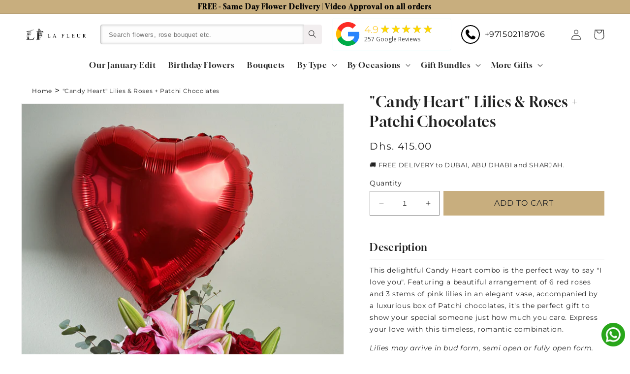

--- FILE ---
content_type: text/css
request_url: https://lafleur.ae/cdn/shop/t/24/assets/custom.css?v=42406852633298447371757985771
body_size: 3898
content:
body{font-size:13px}.main-cart-wrappers .cart-item__details>*,.main-cart-wrapper .title-wrapper-with-link h1,.cart-items thead th,cart-remove-button .button,.cart__footer .totals,.cart-block-heading,span#cut-off-time,.main-cart-wrapper small.tax-note,.cart__footer .totals>h2,.cart-note-wrapper,.cart__footer .totals__subtotal-value,.video-option-cart-text strong{font-family:Josefin Sans,sans-serif;color:#000!important}.video-option-cart-text p{margin-top:0}.note_div .identixweb-order-delivery-deliveryNote,.video-option-cart-text p{line-height:1.4!important}.video-option-cart-text p{font-size:12px;text-align:left;font-family:Josefin Sans,sans-serif}.header__inline-menu.nav-below{text-align:center}.header__inline-menu.nav-below>ul li a{font-weight:500}.header__submenu.list-menu--disclosure{border:none}.list-menu--disclosure,header-menu details:hover{background-color:#fff}.cart-items th{border-bottom:0}.totals__subtotal-value,.totals>h2{font-size:16px!important;font-weight:600}.cart__note:before,.field:after,.select:after,.customer .field:after,.customer select:after,.localization-form__select:after,.field:hover.field:after,.select:hover.select:after,.select__select:hover.select__select:after,.customer .field:hover.field:after,.customer select:hover.select:after,.localization-form__select:hover.localization-form__select:after{box-shadow:none}.mt-5{margin-top:10px}.main-cart-wrapper .cart__dynamic-checkout-buttons.additional-checkout-buttons{display:none}.col6{width:15.5%}.col8{width:11.5%}.col2{width:49%}.col12{width:100%}#CartDrawer .drawer__inner{padding:0 1.5rem}.product__tax{margin-top:-.8rem!important}.announcement-bar__message{padding:5px 0!important;color:rgb(var(--color-foreground));line-height:normal;font-size:14px;font-weight:700}.header{padding-top:5px!important;padding-bottom:5px!important}.section-header{z-index:3!important}.product__info-wrapper .price-item.price-item{font-size:20px}.collection-hero__description{max-width:100%!important}.body-collection .content-for-layout{background:#f6f6f6}.collection-hero__title{margin:20px 0 0!important;font-size:26px}.collection-hero__title+.collection-hero__description{margin-top:0!important;margin-bottom:0!important;font-size:15px!important}nav.breadcrumb{display:flex;align-items:center;font-size:14px}span.breadcrumb__divider{font-size:18px;margin:0 5px}.breadcrumb a,.breadcrumb span{color:#000;text-decoration:none}.collection-bottom-description h3{font-size:19px}.collection-bottom-description{font-size:14px}.product-grid .card__information{padding-top:0}.product-grid .card__information .card__heading a{color:#000;font-size:16px;text-decoration:none;font-weight:600}body.body-index .product-grid .card__information .card__heading a{color:#000;font-size:16px}.product-grid .card__information .card__heading a{display:block!important;width:100%;white-space:nowrap;text-overflow:ellipsis;overflow:hidden}body.body-index .product-grid .card__information,body.body-index .product-grid .card-information{text-align:left;padding-left:0;padding-right:0}.card__content{display:block!important}body.body-index .product-grid .card-information .price{font-size:18px;letter-spacing:normal;margin-top:2px!important}.price--on-sale .price-item--regular,.card-information .price{font-weight:400}body:not(.body-index) .product-card-wrapper:hover{box-shadow:0 2px 10px #0003}ul.sub-collection-list{padding-top:20px;margin-bottom:0;display:flex;flex-direction:row;justify-content:left;flex-wrap:wrap}ul.sub-collection-list li{list-style:none;text-align:center;width:10%}ul.sub-collection-list li a{display:inline-block;position:relative;transition:all ease-in-out .25s;text-decoration:none}ul.sub-collection-list li a:hover{transform:translateY(-10px)}ul.sub-collection-list li a img{max-width:80px;max-height:80px!important;border:2px solid #fff;border-radius:50%;box-shadow:2px 2px 3px #0000004d}ul.sub-collection-list li a span{display:block;padding:2px 0;color:#222;font-weight:600;font-size:14px;line-height:1}.product__title h1{font-size:30px;color:#222;font-weight:400;line-height:40px;text-overflow:ellipsis}.product-form__buttons{max-width:100%!important;display:flex;justify-content:space-between}h2.content_title{font-size:20px;border-bottom:1px solid #d5d5d5;padding-bottom:10px;margin-bottom:10px}.product__text_content{font-size:13px}.product__description{margin-top:0!important;margin-bottom:0!important;font-size:14px}.product__description ul,.product__text_content ul{padding-left:15px;margin-top:0;margin-bottom:10px}.rte li{list-style:initial}.related-products__heading{font-size:22px}nav.nav-below{margin:0}nav.nav-below .header__menu-item{color:#222;text-decoration:none;font-size:16px;font-family:var(--font-heading-family)}nav.nav-below .header__menu-item:hover{color:#c8ae7e}nav.nav-below .header__active-menu-item{color:#c8ae7e;text-decoration:none}nav.nav-below .header__menu-item:hover span{text-decoration:none}.js-paginate-loader.paginate-loader{display:none}.js-paginate-loader.paginate-loader.visible{display:block;text-align:center}.logo-bar{display:flex;width:100%;align-items:baseline;justify-content:space-between;flex-wrap:wrap}.logo-bar__item{width:9%;text-align:center}a.logo-bar__link{display:inline-block;text-align:center;color:#000;text-decoration:none}.logo-bar__item:hover .logo-bar-image{transform:translateY(-10px)}.logo-bar-image{width:70px;height:70px;display:inline-block;transition:all ease-in-out .25s;background:none;position:relative}.logo-bar-title{font-size:14px}.logo-bar-image img{position:absolute;width:100%;height:100%;top:0;left:0;object-fit:cover;transition:all ease-in-out .25s}.info_bar-container{display:flex;width:100%;align-items:center;justify-content:space-between;padding:10px 0;flex-wrap:wrap}.info-bar__item{width:25%;align-items:center;text-align:center;display:flex;justify-content:center}.info-bar-image{width:30px;height:30px;vertical-align:top;display:inline-block;margin-right:8px}.info-bar-title{display:inline-block;font-size:14px;vertical-align:middle}.rich-text__blocks{max-width:100%!important}.home-shopby{display:flex;width:100%;justify-content:space-between;margin-top:20px;flex-wrap:wrap}.home-shopby-title{display:block;width:100%;margin-top:10px;text-align:center;font-size:16px;font-weight:500}a.home-shopby__link{display:inline-block;color:#000;text-decoration:none;width:100%}.home-shopby-image{position:relative;padding-top:100%;background-color:#f2f2f2}.home-shopby-image img{position:absolute;width:100%;height:100%;top:0;left:0;object-fit:cover;transition:all ease-in-out .25s}.home-shopby-image img:hover{transform:scale(1.05)}.banner2{display:flex;width:100%;justify-content:space-between;margin-top:20px;flex-wrap:wrap}.half-banner .banner__media2_wrapper{padding-top:56.25%}.banner__media2_wrapper{display:block;position:relative;overflow:hidden}.banner__media2 img{position:absolute;width:100%;height:100%;top:0;left:0;object-fit:cover;transition:all ease-in-out .25s}.banner__media2 img:hover{transform:scale(1.05)}.full-banner .banner__media2_wrapper{padding-top:29.76%}.footer__content-bottom{padding-top:0!important}.header--middle-left{grid-template-columns:1fr 1fr 2fr!important}.custom-search-container .search__input{border:1px solid #bbb;border-right:0;box-shadow:0 0 5px #0003 inset;height:40px;background:#fdfdfd;transition:all ease-in-out .25s;border-radius:4px 0 0 4px;font-weight:400;color:#000000bf;font-size:13px;box-sizing:border-box;padding:12px 25px 12px 12px!important;margin:0}button.search-submit-btn{background:#f2eeef;color:#000;width:40px;height:40px;border:1px solid #F2EEEF;transition:all ease-in-out .25s;border-radius:0 4px 4px 0;margin:0 0 0 -1px;vertical-align:middle;cursor:pointer}button.search-submit-btn svg{width:15px!important;height:20px}.custom-search-container .field:after{border:none!important;box-shadow:none!important}.custom-search-container{width:450px;max-width:100%;margin:0 auto}.custom-search-container .field__input::placeholder{opacity:1!important}button.reset__button.field__button{color:#000!important;height:40px!important;right:30px!important}.collection__title-container h2.title{margin:0!important}.collection__title-container{display:flex;justify-content:space-between;align-items:center}.collection__title-container .collection__view-all a.view-all{margin:0;font-size:15px;font-weight:500;border-radius:4px;padding:8px;text-transform:capitalize;background:#c8ae7e;color:#000;text-decoration:none;width:110px;display:inline-block}.noty_theme__semanticui.noty_type__info,.noty_theme__semanticui.noty_type__information{background-color:#f2eeef}.slideshow__text{background:transparent}.search__toggle{display:none}.slideshow__controls{border:none}body.body-index .collection__title-container h2.title,.section-header h2.section-header__title{font-size:26px;font-weight:500;margin-top:0;margin-bottom:0}body.body-index .card__media{margin:0 0 6px;width:100%}body.body-index .card__content{padding-left:0;padding-right:0}.header-phone{display:flex;align-items:center;margin-right:40px}.header-phone .icon-phone{border:2px solid #000;border-radius:50%;padding:7px;margin-right:10px}.header-phone svg{width:20px;height:20px;display:block}.phone-no a{font-size:16px;color:#000;text-decoration:none}.google-review{vertical-align:text-top;max-width:245px;margin-right:20px}.google-review img{max-width:100%;vertical-align:top}.header-wrapper{border-bottom:none!important}ul.footer-bottom-link{display:inline-block;text-align:center;width:100%;margin-bottom:0}.footer-bottom-link li:last-child{border:none;padding-right:0}.collection-hero{background-color:transparent}.mobile-facets__open{color:#222!important}.footer-bottom-link li{list-style:none;display:inline-block;border-right:1px solid #9e9e9e;font-size:13px;line-height:normal;padding:0 10px}.footer-bottom-link li a{line-height:normal;padding:0;font-size:11px;text-transform:uppercase;color:#666}.footer-bottom-link li a:hover{color:#f97d00}.footer__content-bottom{border:none!important}.footer-payment .list-payment{align-items:center!important;justify-content:center}.footer__copyright{text-align:center;margin-top:10px;font-size:12px;color:#666}.footer-block--newsletter{margin-top:0!important}.footer-block{text-align:center}.footer-block .list-social{justify-content:center!important}.template-search__header{display:none}h2.footer-block__heading{text-transform:uppercase;font-weight:700;font-size:12px;margin-bottom:15px}.slideshow__media{border-radius:7px;overflow:hidden}.body-product .product-breadcrumb-wrapper{margin-bottom:15px;margin-top:26px;padding-left:2%;line-height:normal}.body-product .product-breadcrumb-wrapper nav.breadcrumb{font-size:12px}.section-header.shopify-section-header-sticky.scrolled-past-header .header-wrapper{top:-30px}.quantity-wrapper{display:flex}.addto-cart-wrapper{width:calc(100% - 150px)}.product-form__input{flex:initial!important;width:150px}.slieeshow-inner{position:relative}.slideshow__controls{position:absolute!important;bottom:0;width:100%;left:0;border:none!important;z-index:4!important}.cart-drawer .cart-item__media{width:7rem!important}.cart-drawer ul.cart-items{padding-left:0}.cart-drawer .cart-item{display:block!important;width:100%}.cart-drawer .cart-item-container{display:grid!important;column-gap:1.5rem;grid-template-columns:auto 1fr}.cart-drawer .cart-item__details-wrapper{display:flex;flex-direction:column}.cart-drawer li.cart-item:first-child{padding-top:0;border-top:0}.cart-drawer li.cart-item{position:relative;padding:1.6rem 0;border-top:.1rem solid rgb(210,213,217)}.cart-item__totals-wrapper{flex:1 1 auto;align-items:flex-end;justify-content:space-between;margin-top:1rem;display:flex;font-size:1.3rem;line-height:1.2;max-width:100%}.cart-item .cart-item__quantity{padding-left:0!important}.delete-cart-item{position:absolute;right:0;line-height:0;z-index:1;overflow:hidden;min-width:2rem!important;min-height:2rem!important;cursor:pointer;display:flex;align-items:center;justify-content:center;border-radius:50%;color:#000;background-color:transparent!important;transition:color .25s ease}.delete-cart-item svg{height:18px;width:18px;stroke-width:.5px}.product-grid .card__information .card__heading a{font-family:var(--font-body-family)}button.slider-button.slider-button--prev,button.slider-button.slider-button--next,button.slideshow__autoplay.slider-button{display:none}.header__icons{align-items:center}.cart-drawer .quantity__input{width:4rem;height:2rem}.cart-drawer .cart-quantity{width:auto;border:.1rem solid rgba(210,213,217,.6);padding:.2rem 0;border-radius:.2rem;height:auto!important;min-height:auto}.cart-drawer .cart-item__price-wrapper .price{font-size:13px}.cart-drawer .product-option{font-size:13px;color:#21232680}.cart-drawer dl{margin-top:4px}.cart-drawer .cart-item__error{margin-top:0!important}.cart-drawer .cart-item cart-remove-button{margin:0}.main-cart-wrapper .field__input,.main-cart-wrapper .select__select{box-shadow:inset 0 0 0 .1rem #d2d5d9!important;font-size:13px}.delivery-date-container .field__input,.main-cart-wrapper .select__select{padding:8px 14px!important;height:auto;box-shadow:none!important;border:1px solid #d2d5d9;border-radius:4px}.whatsapp__field__input{width:100%;padding:9px;border:1px solid #cbc3c3;border-radius:3px}.cart-side .grid__item input:focus-visible{outline-offset:0;box-shadow:none;outline:none}.cart-block-heading,.video-option-cart-text strong{margin-bottom:5px;font-weight:600;font-size:15px;margin-top:0}.video-option-cart-text strong{font-size:13px}span#cut-off-time{margin-top:0}.product-form__buttons .product-form__submit{text-transform:uppercase}.main-cart-wrapper .title-wrapper-with-link{margin:0 0 30px}.cart-item__price-wrapper{min-width:100px}.cart-item__price-wrapper .price{font-size:15px}.main-cart-wrapper .product-option{color:#212326b3}.main-cart-wrapper .product-option.props{font-size:12px;color:#212326b3}.main-cart-wrapper .cart-item cart-remove-button,.cart-item__quantity-wrapper{justify-content:center}cart-remove-button .button--tertiary{color:#343131;text-transform:uppercase;font-size:12px;text-decoration:underline;text-underline-offset:2px}.cart__items{padding-bottom:10px!important}.cart-items th{font-size:14px;color:#000}.cart-item__image{max-height:150px}.main-cart-wrapper .cart-item__totals .cart-item__price-wrapper .price{margin-top:0!important}.main-cart-wrapper textarea#Cart-note{min-height:164px!important;border-radius:4px}.btn-bold{font-weight:700!important;text-transform:capitalize}.main-cart-wrapper .title-wrapper-with-link h1{font-size:30px!important;text-transform:capitalize}.main-cart-wrapper small.tax-note{display:inline}.main-cart-wrapper .cart__ctas button{max-width:100rem!important;font-weight:700}.cart-note-wrapper .text-area,.cart__note .text-area{resize:vertical;padding:1rem 2rem;font-size:14px;border-radius:4px}#_deliverydate::placeholder{opacity:1;font-size:12px}.footer-payment{text-align:center}.banner-link{display:inline-block;width:100%;height:100%;z-index:2}.readmore-button-container{display:inline-flex;justify-content:flex-end;flex-wrap:wrap;gap:1rem;width:100%;word-break:break-word}.readmore-button-container .readmore-button{font-size:16px;color:#e87325;padding:7px 15px;text-decoration:none}.bottom-text{margin-top:15px}.footer-block__image-wrapper img{max-width:170px!important}ul.footer-bottom-link{padding:0}.faq-item__description{display:none}.faq-item{padding-bottom:15px;border-bottom:1px solid #000;margin-bottom:15px}h2.faq-item__title{margin-bottom:0!important;margin-top:0;position:relative;cursor:pointer;font-size:20px}span.close-faq{position:absolute;width:15px;height:15px;right:0;transform:rotate(45deg);transition:ease all .25s}.faq-item.open span.close-faq{transform:rotate(0)}.faq-button{text-align:center;margin-bottom:30px}.faq-btn{margin:0;font-size:16px;border-radius:4px;padding:10px 40px;text-transform:uppercase;background:#f2eeef;color:#000;text-decoration:none;display:inline-block;font-weight:700}h1.page-collection-title{margin:20px 0 0!important;font-size:26px}.meggnotec_gmbr_simple_badge{background-color:#fff}.upsell-products{margin-bottom:20px}.upsell-products .upsell-product>a{min-height:216px;display:block}.slick-slide{margin:0 5px}.slick-list{margin:0 -5px}.upsell-add-to-cart{text-transform:uppercase;font-size:12px;border-radius:0;background:transparent;color:#f46253;border:1px solid #f46253;min-height:auto;min-width:auto;padding:8px 0;width:calc(100% - 5px)}.drawer.is-empty .upsell-products{display:none}.c-upsell-slider img{width:100%;height:135px;object-fit:contain}#CartDrawer .drawer__inner{width:46rem}.c-upsell-slider a{text-decoration:none;color:#333}.c-upsell-slider h4{font-size:13px;margin-bottom:0}.c-upsell-slider p{margin:4px 0}.upsell-products{position:relative}button.upsell-next-button{position:absolute;top:40%;display:flex;width:32px;height:32px;border:none;background-color:#e9e3e3b0;outline:none;border-radius:50%;align-items:center;justify-content:center;cursor:pointer}button.upsell-next-button.prev{left:-5px}button.upsell-next-button.next{right:-5px}button.upsell-next-button svg{width:15px;line-height:32px}.cart-main .title-wrapper-with-link a{font-weight:700;color:#f1c3b3}.cart-side .grid__item:not(:first-child){padding:22px;background:#f7f7f7;border-radius:14px}.cart-side .field{margin-bottom:10px}@media only screen and (min-width: 989px){.custom-search-close{display:none!important}.header__menu-item{padding:10px 1.2rem}}@media only screen and (min-width: 600px){.product--thumbnail_slider .product__media-gallery{display:flex;flex-direction:row-reverse;flex-wrap:wrap;align-items:flex-start;flex:1}.product--thumbnail_slider .product__media-gallery slider-component.thumbnail-slider{width:15%;flex-direction:column}.product--thumbnail_slider .product__media-gallery slider-component.thumbnail-slider .thumbnail-list.slider--tablet-up{display:flex;padding:0 .7rem;flex:1;scroll-padding-left:.5rem;flex-direction:column;width:100%}.product--thumbnail_slider .product__media-gallery slider-component.thumbnail-slider .thumbnail-list.slider--tablet-up .thumbnail-list__item{width:100%}}@media screen and (min-width: 750px){.product-media-container.constrain-height{--constrained-min-height: 100% !important}.collection-breadcrumb-wrapper{display:flex;justify-content:space-between}.product__column-sticky{top:150px!important}.product__info-wrapper{padding-top:40px!important}.home-slideshow{margin-top:20px}.main-cart-wrapper:not(.is-empty){max-width:1270px}.cart-side{margin-bottom:30px;position:sticky;top:20px}.cart__footer>*{width:100%!important}.cart__footer{padding:0!important}.location-collection-products .grid__item{max-width:calc(33.33% - 20px)!important}}@media screen and (min-width: 768px){.banner--custom{height:400px}.banner--custom .media_desktop{display:block}.banner--custom .media_mobile{display:none}}@media only screen and (max-width: 990px){.middle-search{display:none}.main-cart-wrapper .cart-item cart-remove-button,.cart-item__quantity-wrapper{justify-content:start}nav.nav-below{display:none!important}.middle-search.open{display:block;position:absolute;width:100%;top:0;left:0;background:#fff;padding:20px;z-index:9999}.custom-search-close{display:block important}.custom-search-container{display:flex}.search__toggle{display:block}}@media only screen and (max-width: 767px){.home-shopby__item.col8,.home-shopby__item.col6{width:calc(33.33% - 8px)}.logo-bar__item{width:calc(33.33% - 8px);margin-bottom:15px}.info-bar__item{width:50%;text-align:left;margin:8px 0}.google-review,.header-phone{display:none}.logo-bar .logo-bar__item:nth-child(n+10){display:none}.home-shopby .home-shopby__item:nth-child(n+7){display:none}.home-info_bar{display:none}body.body-index .collection__title-container h2.title,.section-header h2.section-header__title{font-size:22px;font-weight:500}.card-information .price{font-weight:500}ul.sub-collection-list li{width:25%;margin-bottom:10px}.header--middle-left{grid-template-columns:1fr 2fr 1fr!important}.header__heading-logo{max-width:175px!important}.home-shopby__item{margin-bottom:15px}.banner__media2{width:100%;margin-bottom:15px}.breadcrumb,.product-breadcrumb-wrapper{display:none!important}.collection-hero__title{margin-top:0!important}a.banner-link:after{padding-bottom:25.03128911138924%;content:"";display:block}.banner--custom{height:400px}.banner--custom .media_desktop{display:none}.banner--custom .media_mobile{display:block}.product-main-container{padding-left:0;padding-right:0}.product-main-template .product__info-wrapper{padding-left:1.5rem;padding-right:1.5rem}.slider.slider--mobile{column-gap:0}.product-media-container{width:100%!important;max-width:100%!important}.product-main-slider{margin-left:0!important;margin-right:0!important}.product__media-item{margin-left:0!important;width:100%!important;margin-right:-10px!important}.thumbnail-slider{height:auto!important}}@media only screen and (max-width: 600px){.info-bar__item{width:100%;margin:8px 10px 8px 20px;text-align:left}.product__info-wrapper .product__title h1{font-size:24px}.htusb-static-message{text-align:left!important}}@media only screen and (max-width: 450px){.announcement-bar__message{font-size:11px!important}}
/*# sourceMappingURL=/cdn/shop/t/24/assets/custom.css.map?v=42406852633298447371757985771 */


--- FILE ---
content_type: text/javascript
request_url: https://lafleur.ae/cdn/shop/t/24/assets/custom.js?v=14744643335878767441757976087
body_size: -510
content:
$(function(){$(".search__toggle").on("click",function(){$(".middle-search").addClass("open")}),$(".custom-search-close").on("click",function(){$(".middle-search").removeClass("open")});var n=0;$(".readmore-button").on("click",function(){$(this).parents(".loadmore-block").find(".bottom-text").slideToggle(),$(this).text()=="Load More..."?$(this).text("Load Less..."):$(this).text("Load More...")}),$(".faq-btn").on("click",function(e){e.preventDefault(),$(".faq-container").slideToggle()}),$(".faq-item .faq-item__title").on("click",function(){$(this).parent().hasClass("open")?($(this).parent().find(".faq-item__description").slideUp(500),$(this).parent().removeClass("open")):($(".faq-item .faq-item__description").slideUp(),$(".faq-item").removeClass("open"),$(this).parent().find(".faq-item__description").slideToggle(500),$(this).parent().addClass("open"))})});
//# sourceMappingURL=/cdn/shop/t/24/assets/custom.js.map?v=14744643335878767441757976087


--- FILE ---
content_type: image/svg+xml
request_url: https://lafleur.ae/cdn/shop/files/LaFleur_Logonew.svg?v=1698325129&width=250
body_size: 70871
content:
<?xml version="1.0" encoding="utf-8"?>
<!-- Generator: Adobe Illustrator 16.0.0, SVG Export Plug-In . SVG Version: 6.00 Build 0)  -->
<!DOCTYPE svg PUBLIC "-//W3C//DTD SVG 1.1//EN" "http://www.w3.org/Graphics/SVG/1.1/DTD/svg11.dtd">
<svg version="1.1" id="Layer_1" xmlns="http://www.w3.org/2000/svg" xmlns:xlink="http://www.w3.org/1999/xlink" x="0px" y="0px"
	 width="1025.085px" height="208.886px" viewBox="548.392 85.56 1025.085 208.886"
	 enable-background="new 548.392 85.56 1025.085 208.886" xml:space="preserve">
<defs>
	<filter id="Adobe_OpacityMaskFilter" filterUnits="userSpaceOnUse" x="548.392" y="131.435" width="292.386" height="150.519">
		<feColorMatrix  type="matrix" values="1 0 0 0 0  0 1 0 0 0  0 0 1 0 0  0 0 0 1 0"/>
	</filter>
</defs>
<mask maskUnits="userSpaceOnUse" x="548.392" y="131.435" width="292.386" height="150.519" id="LF_1_">
	<g id="LFOpacity_Mask_8_" filter="url(#Adobe_OpacityMaskFilter)">
		
			<image overflow="visible" enable-background="new    " width="1870" height="382" id="LFOpacity_Mask_9_" xlink:href="[data-uri]
EAMCAwYAAAuBAAAQvAAAHjv/2wCEABALCwsMCxAMDBAXDw0PFxsUEBAUGx8XFxcXFx8eFxoaGhoX
Hh4jJSclIx4vLzMzLy9AQEBAQEBAQEBAQEBAQEABEQ8PERMRFRISFRQRFBEUGhQWFhQaJhoaHBoa
JjAjHh4eHiMwKy4nJycuKzU1MDA1NUBAP0BAQEBAQEBAQEBAQP/CABEIAX4HTgMBIgACEQEDEQH/
xACvAAEAAgMBAQAAAAAAAAAAAAAABQcDBAYBAgEBAAAAAAAAAAAAAAAAAAAAABAAAQUAAQMDAgYC
AwAAAAAABQECAwQGBwBQcCBAERASsBMUFRY2MICQQTURAAIBAgQCBQgGBwUJAQAAAAECAxEEACEx
EkETcFFhIgUQIFBxgZFCFEChMlJicjCxwZIjQ3PR4YIkFYCQsKKywjNTJQYSAQAAAAAAAAAAAAAA
AAAAALD/2gAMAwEAAhEDEQAAALAAAAAAAAAAAAAAAAAAAAAAAAAAAAAAAAAAAAAAAAAAAAAAAAAA
AAAAAAAAAAAAAAAAAAAAAAAAAAAAAAAAAAAAAAAAAAAAAAAAAAAAAAAAAAAAAAAAAAAAAAAAAAAA
AAAAAAAAAAAAAAAAAAAAAAAAAAAAAAAAAAAAAAAAAAAAAAAAAAAAAAAAAAAAAAAAAAAAAAAAAAAA
AAAAAAAAAAAAAAAAAAAAAAAAAAAAAAAAAAAAAAAAAAAAAAAAAAAAAAAAAAAAAAAAAAAAAAAAAAAA
AAAAAAAAAAAAAAAAAAAAAAAAAAAAAAAAAAAAAAAAAAAAAAAAAAAAAAAAAAAAAAAAAAAAAAAAAAAA
AAAAAAAAAAAAAAAAAAAAAAAAAAAAAAAAAAAAAAAAAAAAAAAAAAAAAAAAAAAAAAAAAAAAAAAAAAAA
AAAAAAAAAAAAAAAAAAAAAAAAAAAAAAAAAAAAAAAAAAAAYcp6AAAAAAAAAAAAAAAAx/R9AAAGEzHy
fQAAAAAAAAAAAAAAAAAAAAAAAAAAAAAAAAAAAAAAAAAAAAAAAAAAAAAAAAAAAAAAAAAAAAAAAAAA
AAAAAAAAAAAAAAAAAAISurDp8bGoJu1KatE6UhSaw1dslnNXaAAAAAAAAAAAHnoqSJs+sTotzgRY
XfUZZh04Oer+xqdN2b5ebOr5ie+zn7S0Zg9AAAAAAAAAAAAAAAAAAAAAAAAAAAAAAAAAAAAAAAAA
AAAAAAAAAAAAAAAAAAAAAAAAAAAAAAAAAAAAAAAAAAAAAAAAMZkw8jEGXmLK+zkuTyzRtd9I+jz0
Y8gAAAAAAAAAAAAMeTmyZ5bgNYx/XSQR3MjVliHc/YQFeXB8HI87ao5DoN8AAAAAAAAAAAAAAAAA
AAAAAAAAAAAAAAAAAAAAAAAAAAAAAAAAAAAAAAAAAAAAAAAAAAAAAAAAAAAAAAAAAAAAAAAAAaVS
zHHAD7+AkI/uyw/oAAAAAAAAAAAAAAFZ2ZWJxv1NShtSXMaR3WvkHZAAAAAAAAAAAAAAAAAAAAAA
AAAAAAAAAAAAAAAAAAAAAAAAAAAAAAAAAAAAAAAAAAAAAAAAAAAAAAAAAAAAAAAAAAAAAAAGI4iu
9jXAAG9oi/vqIlwAAAAAAAAAAAAABjyDX4WwoY+FU5CS6iBhC7WLKAAAAAAAAAAAAAAAAAAAAAAA
AAAAAAAAAAAAAAAAAAAAAAAAAAAAAAAAAAAAAAAAAAAAAAAAAAAAAAAAAAAAAAAAAAAAAPj7FMQ1
wVCfLb9NMDZnbEM++AAAAAAAAAAAAAAAAGryPb+lMQ9/65A9N56AAAAAAAAAAAAAAAAAAAAAAAAA
AAAAAAAAAAAAAAAAAAAAAAAAAAAAAAAAAAAAAAAAAAAAAAAAAAAAAAAAAAAAAAAAAAAANDfHz8ZR
VHLX/wAia/x0XpLgAAAAAAAAAAAAAAAA89AAAAAAAAAAAAAAAAAAAAAAAAAAAAAAAAAAAAAAAAAA
AAAAAAAAAAAAAAAAAAAAAAAAAAAAAAAAAAAAAAAAAAAAAAAAAAAAAAAA+fT0AAAAAAAAAAAAAAAA
AAAAAAAAxGVATZkAAAAAAAAAAAAAAAAAAAAAAAAAAAAAAAAAAAAAAAAAAAAAAAAAAAAAAAAAAAAA
AAAAAAAAAAAAAAAAAAAAAAAAAAAB5wkxUZmt2nLLO1AAAAAAAAAAAAAAAAAAAj5DSNz2o+7OhABG
xn1yp1nO8lHnstEC8d+t7IAAAAAAAAAAAAAAAAAAAAAAAAAAAAAAAAAAAAAAAAAAAAAAAAAAAAAA
AAAAAAAAAAAAAAAAAAAAAAAAAAAAAAAAAFb2RUhHRYffnyJS0Kb7wsQAAAAAAAAAAAAAAAAAHkfI
wxTNqVbehsgAA5eCsUUlGX/xB9dtES4AAAAAAAAAAAAAAAAAAAAAAAAAAAAAAAAAAAAAAAAAAAAA
AAAAAAAAAAAAAAAAAAAAAAAAAAAAAAAAAAAAAAAAABjo626fMIAHVcrY53IAAAAAAAAAAAAAAAAA
ENMxBytgRkoAAAAAAAAAAAAAAAAAAAAAAAAAAAAAAAAAAAAAAAAAAAAAAAAAAAAAAAAAAAAAAAAA
AAAAAAAAAAAAAAAAAAAAAAAAAAAOe6GoSBxgAB7eVG3sbIAAAAAAAAAAAAAAAAAEXJxhjmNHeAAA
AAAAAAAAAAAAAAAAAAAAAAAAAAAAAAAAAAAAAAAAAAAAAAAAAAAAAAAAAAAAAAAAAAAAAAAAAAAA
AAAAAAAAAAAAAFRW7DlLvr5AAFt1JMlzgAAAAAAAAAAAAAAAAA+YyU1jiu+pu5D0AAAAAAAAAAAA
AAAAAAAAAAAAAAAAAAAAAAAAAAAAAAAAAAAAAAAAAAAAAAAAAAAAAAAAAAAAAAAAAAAAAAAAAAAA
AAAD4+xSUdemAqiTtUc1A2GKMsTltks8AAAAAAAAAAAAAAAAAA8Kxs6BnwAAAAAAAAAAAAAAAAAA
AAAAAAAAAAAAAAAAAAAAAAAAAAAAAAAAAAAAAAAAAAAAAAAAAAAAAAAAAAAAAAAAAAAAAAAAAAAA
ACuuJs2ry9dnR3gAAAAAAAAAAAAAAAAB55Fkjlqq1QAAAAAAAAAAAAAAAAAAAAAAAAAAAAAAAAAA
AAAAAAAAAAAAAAAAAAAAAAAAAAAAAAAAAAAAAAAAAAAAAAAAAAAAAAAAAAAAADDHywAAAAAAAAAA
AAAAAAAAc/0EKZJbz0AAAAAAAAAAAAAAAAAAAAAAAAAAAAAAAAAAAAAAAAAAAAAAAAAAAAAAAAAA
AAAAAAAAAAAAAAAAAAAAAAAAAAAAAAAAAAAAAAAAAAAAAAAAAAAAAAHKHV+fGQAc50Yx5AAAAAAA
AAAAAAAAAAAAAAAAAAAAAAAAAAAAAAAAAAAAAAAAAAAAAAAAAAAAAAAAAAAAAAAAAAAAAAAAAAAA
AAAAAAAAAAAAAAA8rKzuOOj3qjts9AAAAAAAAAAAAOPM/GZLTMnoAAAAAAAAAAAAAAAAAAAAAAAA
AAAAAAAAAAAAAAAAAAAAAAAAAAAAAAAAAAAAAAAAAAAAAAAAAAAAAAAAAAAAAAAAAAAAAAAAAAAA
PPRT1mYpUygAAAAAAAAAAA5asLq3CImQAAAAAAAAAAAAAAAAAAAAAAAAAAAAAAAAAAAAAAAAAAAA
AAAAAAAAAAAAAAAAAAAAAAAAAAAAAAAAAAAAAAAAAAAAAAAAAAAAAAAAAAAAAAAAAAAAAAAAAAAA
AAAAAAAAAAAAAAAAAAAAAAAAAAAAAAAAAAAAAAAAAAAAAAAAAAAAAAAAAAAAAAAAAAAAAAAAAAAA
AAAAAAAAAAAAAAAA/9oACAECAAEFAPwvj//aAAgBAwABBQD8L4//2gAIAQEAAQUA/AREuVFm7DJN
DEjHskb61t1UsdLIxHeOtWbcFF3N1pLTnTSuliLFIZLek0Zp4Fl+MR9UuVHS+630b4jww4VFPr8m
l2dG7NO6EwGlIW7H1/O1sp7QvKCtL+/mv1WWpENEbtzph32d5pJ526LUaCcXTlo0fG2qzbD9OaF8
E30HE7ouzidBcN0utHoVBw3dTp9DMJ49NzSDqSUKfudblWn4jAMgFsfQSWuCLmP1c5/67C5cpAZZ
pZ5IXtjlv7ApZiIZy7pAofjSJrRWUCiLHja1M+Cub2xkiyDOH7clPCQ1K/6Z09sHx6Qs2QgGgDg6
VEckcEES+6mmhgjpFRt/ra6kbBH1G5GPAfxTRU2qHx9WNz3R9bZZUzYHI3ztWnxyPUXJgiX70J/l
w9otxl7PGs08NeIpyUOruZyeU/MDbcIUfqdVABgJlr5WxhTFYYW9/voElzgkvcEWpZ5ZnichJbDK
OvJTRPlQAwhXI/R7GSMr1q9aPxwULUBNbSaS2cufWWaWZ3QMbaJEmN+xnvt/pHW7HTHqx4Hez2LO
cgiGGSeEBXOsE6a7a8eclvsKX9XGpZGT+/3QCWM2byZMTZpceX7AipgNHYUiKOZy5lNS05bwsLql
3x5ySRGPr+oLddQKxvbIz300EM6XZLcVZ3I5SnbGa4MTr174TWjoGy47T4q60iZ8d2Zkgr37Uly7
68rZksgOwaLNUjtYsHIB7IEzOFI7bRhjcWfN2AhCtYitV/HUkbZY9QBmCkvVRHXSE4MeowV2G+No
koLnGNF/V7I6ClI5j2uwNW9WBeO9oHnLBpI5In1hJS222HK0mfSDLQWMpmHROB9lWhRWbx7dBib8
zWtY2xXhsw6rF2RD+svFN/B+MHWFqeZnNRyG+PB15wgEgoHmQiBBv+6CvY1e5WJ4q0A/a566yGaG
dnjPV719eWe5asS429NeAdnsKsRb5T1HDdUHSEboSRr19znJ4i/JEM8ar8rmjtgMRpGhxCfxjtzi
ChKqqr1x0cinpdnu0ZLFvXFrv8kyupgOw+jbirpUSE49JzqcEShiP/X04wmjbe8YGd2YoHT56ydu
dNY1Y2SPjemo0LY8kcQyK7IvR+46kGc5z3cejP0Yb1bPKuNwLxq9oiDNHLEKoqLxlHX/AG7xhug8
g8x6eL5XJP2XW/12GN0so6ulWj/g+E6NcftuGQWeqgvGFiRYYCl+yRvenju6+uc7Lrf67mMHFNTa
n2t8daDUDAkVuZk9n08dAY46/ZdWxX57NOVwHx1r9K0HSsWJrM3pan3OD121RfZdL/4GUnjnz/jr
d2nWNF6mL8PHvR9Dsul+39iDLUUV463dGeqf9eIOQkxPZHIq9aj+v4/a1mt8daQDTNUJGIyT1ZO3
YqnuyfCfJKiwhRQQynqUT4TxzLGksWgC2gxCOKSZ8eS0knQnj0xclpYHO1WlOM53TvE2YSOSxlUa
/szqbyHIHju+NoEohgAQJX0chwvj0PHp2Srf7Kq/CZ4I6ra8g8oRolirYkq2R1tLtHsjnNa2CxXs
x+QeR6aTBWMfI8JXlqiexud9qai82gD48t3IznkG3Ur3a4/LAhsvZdSGmOtB5saDi80GC40UQRUV
PNGnysh+xBF+TD5i0uzgHTQp8Q+SVT5QgcN5fQhy1UvR93tNSwRVyuYunLbURqeSuQM8+/UxB14o
r7rYbOIczJgZdIRr14KsPktyI5NeNgEns2VaWEe43OikEUm1LtiXKhnBhHk0pkgpa5XrwVofcEQo
worY2Mb/AMSn/9oACAECAgY/AC+P/9oACAEDAgY/AC+P/9oACAEBAQY/AP8AgIhtxNHz11i3DcP8
OvoKssixg8WIX9eAyMGU6MpqPq/QC1MyfMEVEW4b6fl18gQsA50WoqfZ0dtcwsguWYLCrjcGPHIE
YalzyEcU2RKFA9RNW+vBmZ2MpO4uSd1euuDLFdzJIdWEjVNOvPPEcHOkYgALFACu4j4iEzJxap4j
U3QQcyuZ9vb5nIWeMzf+sOpb92tfpbqzyuGUMDKajP7lOGN9jcNGOKfaQ+tTlgCe3gmA1I3IT9ZH
1Y/1ubxGf5iZaW9mkoRI3roEUVNO3B8Ku2M6BS8crGrrT4SePmOsUUcfhEZoDJQbx1grVq4muGmH
zgbmJIh3ABtPtYW7N7M06moYuSP3dKYa+vJpwsYLNcxnaVb4VU0oPUMPIbifxD54MY4pSO44+ItX
CyrcCAJpHGoCn8watcReGi6YGdwP4YEfvKUNBiK1mna5kjFDM/2j0bhBIY7iGrQn4Sephh4ZBR42
KsO0ZeUXVjJypgKbqA1B4ENXEzXu0zQMF3KNu4EcR5EdbSS6Z612VCqo1LNQ0wbewWSOM/yLYHdT
8bjPC3F3MLHPduDF5v8AlOXvxHaiWSflinMlbc7es/So3hkEN3DkjMO6yng1M8ci9Slc0kXNGHYf
Kt5ZkCVQRRhVSDwIxNFcwLHNAA2+Ouxgew6Hy3FxZSGKZaDeuoBOdMNLM7SSMas7Ekk9pOEd0Eiq
QWQ5BgOBphba02+HWifZgtu572GZx4dfWMh3pEFNvM5IJ4sHbBk8ZlLvwigNFA/ExFfdg3NnCRMR
tDOxfaPw16N5JkiaZkBYRJTc1OArhrXwmzmtlzWV9paXtXuju4AjsZyz57nQqPWWegwbv/8ASXi2
cVDSJGG6vaxqPYK4NvZK0+5ysIAqzCuWQwf9XRrW2QV7pUs56hQmmGgsg1JG3OzmrE/V5KEVB1Bw
TFGsZb7RVQtfXT6WZZnWONdXchQPacMLK6inK/aCMCR7MTeEGAXczJRiSNsTHThr5FcqHCkEqdDT
gcTQ3fh8FjPFQsyMEqPvK2RxE3hdvJeyX77EkVgwY8AXGXuGFZ12uQCy9RI08l3yhXIbsq92ueJ7
m2dIxEQqB6gO3EVGmFt75z87Us08R0r8PeGYx8lHG/yO4f5tqU2cT6+zB8JtrGE21sSIrq4cgOle
79jjhm8VSCJ/gSAs37xbo2aad1jiQVZ2NAB6zhovD4Wu3GXMY7I/ZqTgF7SAx17yjcGp2Gp/VhYd
xtbhv5ctACfwuMjhVRRNeSisUdcgPvN2YNxfSmV/hHwqOpV4YCXMalbmkYmI70ZOnsPoCYl9nLZX
H4qHTHzVmVEpUp3xuFGxJJIdzync7HMknPF34peF4BEha3WlN5GdTuGmBf8AIf5QttE1O7uHDAA1
OLHwqe7EtpDGL0R7aFWOi7urylJFDIwoysKgjtGBFbRLDGNEQBR7h0cm5vpRGmijVmPUo44dy7JZ
g/wYK90AcSBx8zdM7SMBQFyWNBwz8kFvbIWO8M7DRVBqSThV12gCvq+nt4PCu2G3asj51dxw9Q8i
uKVUgiuYywtj40sXycw5e9V2hcqDcMxTF94Dc7ZbW6HPtVahR1PADTTE08DtazIxZzHTYtBXbsOQ
9mL29upjPLCFto2oAOWumnR7Cj15AjBjHCvxefL4VIAOYOZE2QNRqvoCO5iFIL9lUvTJZDka4SFU
a7jkAKSxIxB7CBWhw93MzQ3pFYbUgCo/EToTijwrbgamVwPds3HEU1wGR4yDDcISyGnAN+zE1tcQ
iK4eIbirVSQrkTtOmPF7J12vHNWg0odOj2Owykv0YMKfy147j29Xn210DTlyDd6iaHCuuasAQew/
TwsyLIFIZQwrRhocSSWcSz3CiqRM2wN2bqHDW/iXhyxlGo8YLK6j/FUHEk0EhSSFC8kMndcAdXA+
/E1uh3ocpI3FJEPBv7xhTdKzwxk0K6vE3EY8Xv4gVhmZSqtr7ejySY6RqW9wrie6kNWlcsa9p/QW
csn2uWFJ/Ll6BKyKEulH8G4A7ynqPWMG2vYyjfC4+y461OI7yLNRlKn30OoxbfJK5uI6lpGXbtU/
D24S6iNYyds0fBk44juITujlUMpHUejto3FVcFWHYcPEQTbSEtBJTIqeHrHnrBaQtK7GndBoO0nh
i3smO5okAY/i4+gjb3sKzRngwzB6wdRiR7O7kiJzjjcBlHYTkcMj2ckqrpJEOYpHX3cFGUhwaFSK
Gvqwq3YZA7loUbUIew9fR48VsN08TCRF4tTUDDRyqUdTRlYUIPqON9taTTJ95I2Ye8DHMu7SaGP7
7owX308r+MxO5uo2JaPLbsU0PbizaJkf+GAzJTUcDT0NzzbRGY5mQou796lej6Oe7tY5ZYjVXIz9
tNfbgKgCqMgBkAMPBOgkikBV1OYIOGurMNPYE1qBVouxuzt8l0GIYOspjANcqccXisTyFcbBwDUz
6ZyrAEHIg5g4afw9/k52zKUrET+XUezB8M5nOYq+5tAWccOzAtid0rsZJSNKngPV/togMwBOgJp6
TkuJjtjiUs57BjcblbdySOXN3D666YEkEiyodGQhh7x0aPYeDkb1qstzrQ9Sf24M08zyyHPe7En6
8W8s7F5FqhY6nbkPRFq/MYLMjxmOvdJHeBp1+eby5DOK7UjXVmPDE80wNobZd7q5DVXrWmuJZfmT
GIsysilWb8o44ltbOy5kMilC87UqDl9lf7cE0p2YjlSQi3chZ4zUqVOpp1jBhs50nKoJGKGtAevo
yaKJ9t1dVSOmoX4mxU5k6nyHwmUqk0GcQ0Lof2j0RZ3COEFq7M4IruDClBiZ4bpiLdgIjGxASnDI
4aLY8dzAq8zdmG4bgR5qwWMXOmWQNtqFy4/aIxL/AKn/AJOMqVWhDuW4GimlMSWMrb9lCsgFAynQ
08y7hKnmOgIbhQHToxuYbco1rC+0Quozpr3hngXVwix7V2pGlaAe3yMxcKw0TOrfVTAeNijrmGU0
I9owIx4hPsGg3n9euElc/wCZi7k4/EPi9voa7uUqHSM7SuZBOWC7GrMaknUk4+acUlu235/dGS+e
lxaUF9CKAHISL92uGlMzN4mF3CFacuv3PX24mmitHKW5IlrRSCNQFOZxQ5EYuJVQfMcza78dtMh0
YyXFQYbsmRMxUHiCNfOvYfhKq3trT0Nff0/24SJQSzsFAGuZpi3twKCONVp6h+hOWuuI7m0Iispm
rdIpoyHiUB68TJaO7QzENtc1KkCmuXRhJKBUorNT1CuJbq5cvI7HXgK5Aed8uBVLlCrdm3Mehr7+
n+3Ed/4hI8c7sskHJYAqozFcjrgCpNBSp1PR2VuDzrhwdtslCx/N1DEs0cYhSRiwjBqFrwqfOPjM
wJlkqkIOgXi3t9DXwGvLJxYk68pejvbCQ19NlEpz2ji5w887mSWQ7mdsySfOC9Zpi1gQUCRL9Yr6
Gv8A+i2LJ41KqIwtG1qNeju4BrthAjUHsHnqeog4t3GhiQ/UPQ17urt5Z3U1pUVpi1NllbcteX6q
cejuaWQfw7nvxtwI4/oEtyaXNoAkidajRh6FFDShr68X39I4tvBrqDkqAI4plaoLfiB0r0dtHcHl
vEC8Uw1QgfqwyA7gpIDDjQ6+faGAmsjhHUfErag+ha8cTWTsUSddrMtKgHqrhPDGm7kc6qJSKZVq
MAdXR08TfZdSp9opiS3nXuMS0MnB1J4YEcSGR2yVVBJPqAx3fD5RlXvAL/1EYPz4+RgXVmo7t+VV
P68fxIWunpQtMxPuVaDDyeGXCCFs1hlqCv4Qwrg+HXTJbTK213lbag7d3VhfEpbhLycj+E0WcS14
g8T6HeMCqpNvfsVBXo85N9Ak8fAMMwew6jDGxtliZ9XNWb1bmqfNdyKLJGpU9eP9MmYm3uf/ABgn
JZOz1+hq9WLzxW6Fbq8kYr+GOuQ9vSFZSU1VgW9uIrmI0eJg6+w4guwKc5A1O0j0KWYgKBUk6ADH
Mt5UljPxIwYe8dISXAWrW8gNQNA2RwsaAs7EBVGpJxaW8opJHEoYdRp6ErQnsGLuYmjFCidrNlgW
8RJgmVjMnw5aN0hPa3SCSGQUdDxHsxz7S0VZRo7EuR6t5NPQ1t4ekywR7jJKxzYgfdXjgraIWlcU
knfN2/sHTTaPelw8wMcZUVUVOrZ4BGYOY6abWQXIt0t6hu6WY1NcsxiOIMW5ahdzamgpU9Ma+HWJ
Et67KsjarECae1sJ+Ufq6SiK0rxGJ4vmHu7djvEc5LBlbPLq9mI7y2YEMO+vFG4qfpjWdq//ANCY
ZU/lqfiPb1YW8lJjtI3DSTHMuwNaLXXAUaAUHSWviNstZ7UHmKNWj/uwkMjUtbohJAdA3wt9Lk8O
8PYtfkUaVabYq/8AdiS88RdpbeIgzMxJaRjou7CwW8axRIKKiigA6TCrCoIoQerEiWjDY1JVQfAT
nTEF0Kh6bJAfvrkfpK21qdt3dAgOPgTiR24QCKR5Jj3O6SXJ7eOIraSnPbvzU+83D2dJy3l3G3OW
gbY20OB98YWC3jWKJBRUUUA+kxtf26zmE1QtUU9xGFVVAVBRQBoOz/dK/wD/2Q==" transform="matrix(0.5488 0 0 0.5468 547.8379 85.561)">
		</image>
	</g>
</mask>
<g id="LF" mask="url(#LF_1_)">
	<g>
		<path d="M684.783,240.328l3.973,0.777l-13.964,40.849h-126.4v-4.106h6.141c6.9,0,11.837-2.07,14.807-6.217
			c1.687-2.367,2.528-7.843,2.528-16.429v-97.127c0-9.397-1.125-15.28-3.371-17.649c-3.13-3.256-7.786-4.884-13.964-4.884h-6.14
			v-4.107h73.913v4.107c-8.667-0.073-14.747,0.666-18.237,2.22c-3.491,1.554-5.88,3.516-7.163,5.883
			c-1.285,2.37-1.926,8.03-1.926,16.983v94.574c0,6.144,0.641,10.36,1.926,12.653c0.963,1.556,2.447,2.703,4.454,3.441
			c2.005,0.74,8.265,1.11,18.779,1.11h11.917c12.521,0,21.309-0.852,26.364-2.554c5.057-1.701,9.67-4.718,13.844-9.047
			C676.435,256.479,680.609,249.652,684.783,240.328z"/>
		<path d="M764.215,139.648v59.165h29.734c6.82,0,11.815-1.388,14.988-4.162c3.169-2.774,5.275-8.271,6.319-16.483h4.454v50.95
			h-4.454c-0.081-5.846-0.903-10.139-2.468-12.877c-1.565-2.736-3.732-4.79-6.501-6.16c-2.769-1.368-6.882-2.055-12.339-2.055
			h-29.734v47.287c0,7.623,0.521,12.654,1.565,15.098c0.801,1.851,2.485,3.439,5.056,4.771c3.531,1.776,7.223,2.664,11.075,2.664
			h5.899v4.107h-70.063v-4.107h5.778c6.741,0,11.636-1.813,14.687-5.438c1.926-2.368,2.889-8.065,2.889-17.096v-97.237
			c0-7.621-0.522-12.654-1.564-15.097c-0.803-1.849-2.449-3.44-4.936-4.772c-3.452-1.776-7.145-2.664-11.075-2.664h-5.778v-4.107
			h121.464l1.565,33.079h-4.214c-2.089-7.03-4.515-12.191-7.282-15.485c-2.771-3.292-6.183-5.678-10.232-7.159
			c-4.054-1.479-10.334-2.221-18.84-2.221L764.215,139.648L764.215,139.648z"/>
	</g>
</g>
<g id="Layer_4_xA0_Image_1_">
	
		<image overflow="visible" enable-background="new    " width="238" height="353" id="Layer_4_xA0_Image_3_" xlink:href="[data-uri]
GXRFWHRTb2Z0d2FyZQBBZG9iZSBJbWFnZVJlYWR5ccllPAAAWuFJREFUeNrsfQW4VNX39qJblFAE
RRQQRFBEEBVEUhEMFAsxEAUDxcTAQhQ7sUVFMLB+JmIrdmGAoJSCCirdXd+8/3nXd/ace2bmTF3m
Xtb7POeBObnPuXvt1WuJGAyGIocS9gkMhkJBhchWJbLViWyrItuMyLbFd07FyLZPZNsrsm3H34u5
zYpsCyLbP5FtgxGuwZA7lI1sDSPb3iTIZpGtcWT7NbINIBEqqka2qyLbiZFtl8hWitvGyLaIRPt3
ZHslsj1ln9ZgyD5KkQDHRrYV5KzuNj+yNfJx49E8NofE+VpkeyuyvUiC1Wsftc9rMORG/byFRLY+
sn0c2YZHtssi20Tuf47ErWgV2dZEttmRrSX3lea/5SLbeF53P8Vtg8GQZZxDIvs5sh1CwlOC/pjH
TvBdc3hk2xTZngi4H4h6XWT7MbJVFh9VGwyGzFEjsg2MbCsj29mRbYJzrDw3GKYm+65bRJG6FvXi
9c6xHtz3Iu9rMBiyjLYUed8JOAbiez+yzY1sNX3HwEC/imybI9tLka1rZNtBotblf0mwLfwXGAzF
DbUjW3WKqeBesN4uLITnrqVYuyzgGKzD1ZzzFNtHti6RbTeK0ydw+1OiRqsdI9sjFL1jFGmDoTig
ZGQ7SqLW3P1JvCqa/k5uBx3yjxyOAYajryXqq+1JnVYZ5BGRbUxkWx3ZRkrUNwu3T2vqsRjjg+TY
0Hkb8p3elaixa5H9iQ3FDdVJDOoygQ75v8j2tkSNOpu4f1pk65ajMYBj3hvZNlDkhUj8WGS7Q6Ju
oaUcw1oS7zyJWpE/jGzXRrb6zr3KUN/d2f60huKKapz8IIovItvxEg1mUIDrHkBuu4WcrkuWx3A0
FwXcHz7YXpFtkhT030JsfyiydZaoH7es/fkM2yqGkyhepz4YD1ALr+O5EynOZgOnS9QivJj37yNR
A9PSAMLdQi77CbnwsxSPO9mf0bAtAcEKsLjC8togxPklyBFBQJdl4fmnOcTYN7I9Q64KQkbk07DI
dnlkOzeyXclFBrr2HIrMSsyvUTw2GLYJXC9eRFFYHCxRA9DXPpE6VRwjUcPXf9SbX+VYnpSoGycR
KkW2fiTytRS1DYZtAtAP3yCxpDLx4R9FYARcNo3TfHZzEuwy6s8DOI6nQuqt4K4v8JoHJGo9Nhi2
CSCIYRLF0kYpXAdj1bskmsZpEq0anmCEaide2t1uIe9xknjW753SeXkLwDBkGwj7Q1AB4mqrcI5B
NIULZKrEhvNlilIkgMopXIMx7S7RDJ1UQgjLUDy+kwR6sUTdNY/z+cjk+TPEfapRxIeIDDfQPJsy
hq2B0uRCEBcRT4tcU/gwF5AwQLTLJRq9hJS0Cll6Lu7zDgn3F4m6gcLgDF4zJuT5WIR6UizfTILv
y2P3iGdgGh9SZ77FEatL2fQxFDZAOIgGgkVUAxwgtsKf+aZELag3RLYbJWpd1YoPIPBKWRrDdQ7h
bOQzayU4vy25IkTbFj7OXY76L7hpaxI47vcb74/IJfiCGzrX9ZBY6/D94mUDBaG3RAM0YAXf06aQ
obDRlsS5hRMRARDnSzTUcLuA80EM3/J8cGD4XDP1o5bxcbyNXEAmcaEAUXWQaGodFpjbSDBbKLIP
jWwjKCXARTQusv3gnLOFUsIHEq1MsaePC2MB+otcGIEfS8QLwGhLXRooSWKHWLyK0sexNoUMhQmI
gjdTX9Wghw4BIh8CIY7kuR9QvNRwP+XOHTIYxx4UddfxXrDuXkTidIMd1pC7LuFzV1GM/5tEOV2i
IZGwMiMoYiSlhL7kunUcDgqVoKlE822/4/2hn/Ynpz7KMVphXN9I1HKMRe0/7p+bgkifEJZkYAgL
6LH3RbZDOeEHSzQeWCieoq4SXCMHSdRXWp0TGJN2SmT7UqK+02vIkRA8MTmN+Xos9UTXkryJIvB2
5LzQrxdSvF3FcZTl8SokopUkyrLiBfCv4iJTkcdxXW0SMBaLxlyk5nPRuosqgALGqtOoE9fjs1Q0
foOGrN+NcA2FBWSrPMkJjLIrl1Kf7UaR9EDxIpfAyX6SaH7pd9QR55GgYH39mMTQkkQdFrj/FZHt
LPH8nhBTZ5JrzibxrqRksKtErcd1+P8anO9rKGZrEbZS4mURVSYhr6E4vIncXM/9nUao8RS3E+n/
dfnMNRSps5pWaIRrSAYE5L/EiXy1RDNe4L8c6HA9iJrvkKNOo0i4LuBe4FifkWMfIgXLk8YjAg0Z
3Imi50gSRCkSVnVKBM1JpOCY6ykSTyNXVEv3WhLpMo6xlMO1y3JMJcmN1fC0STzr+GabEoZ8xx6c
+GvJ6To5+h24yO0Ue8ulwLlx7cMhz4ce/JF4Lp/jKO42pU77BQl0DcVuWH1hDd5HrKiaYRvGoySa
wSTcVdyGSbigfj8u5v3OSnJeRT5zOXVEBCwg6fwwibqftOQpROQh3F/L/lwGQ1Q/XEi98W7xEtHb
psBd6/v2vUTu3SzBdXC7vMXngbu3j2xtJOqu0ZzWlyNbd4rvBoPBQXfqgOpy+TcJwbnoKFE3TA9n
H4xEMFKNJ0cNAizWU8ULZkBJF823hTj8JPcZDIY4OFOihhj1iV4b8joYh1DXyZ82dzbvc12c6+Dm
QfI5rML9SfRaVeJt6rtmTDUYQnJc9Xm2CHENDELvUC891NlfifooAjcOCLjuXD7nTxKw5tkicAIR
WVbixWBIgXP+RQICB90lznlw16hfFUQJ45E/P/ZK3gcBG26lB1x3haPPwi+sFSpgMd7X/gwGQ+oY
K55RqiZFVRiEmkjU7QIjEgxXmlZXTgq6ho4ip10WwG2v4f3fJ7F/xd8oAVMtxPgQ4IBqEyi+1pOE
D06/p6SW6mcwFBvACDRLvNhbECnC/FBoDYYnRD3BStw8ge6JGseLeI/zfZz2Bu6HtRgBHVP4+1ZJ
XH8JCwjcSYgDnky9GKL5Jv6rhqxpXABQzG0P+3Ma8gH7Uvw8UnJjsGlL8RicEoah5RIbvP+0RGOT
4wE+3vtISOspDisQqTTM4bSnc4HYxHdKVMYFBqvvJbh6ombpoGoiIqs+pW6OY4igQiZQY5s6hq2F
HuJlmyAYItspYt1JqPP5LARNbCRxKff8jxzvEolae5FU0J5ECKKZJ15pFn9nOiXad3lvzRy6IMm4
LhIvK0kzcxDKuMDhtCDU8RLNEjpFoj14LuQ4tlAU38GmkKGwgUCEhZysD5Obwe2SjcR0cO7zyLkg
DiPL5yZOeMQHI2geqW6POiJ0PM6HKhiDJLYSf3mKwTjnY3Lh/0iMZyYZ20kO0SLOeQD12J2pbx9F
0Rvj/IsLjZ6LUjN3iBfsbxFWhkIFAul/JHc5hvvepP7ZPMN7g/DvEi/HFkTxOH/DvVPbd/4eNAYN
oR75Kv+9nhzbX5gcXO5Jh2iHcgFaTv02EWDNnilevHIiER05sw0phQwVryicbjfaNDIUNrTawz3O
vpsluFFyKkBE02u8D7hTI/FqBKPSfrKwwpI0JsXTTeH//Zz3e5WccTXF2p4hxneVeEn4XRzpoCal
gl40fLX0XYdEg4fE6yiwnJzZCo9vw6jLSYRJczQnSS5xDkXQnyS2t+odnJQnpXlfiL4/UFfuS6OX
lphBA6tMCruBa19LsX4TFwVERC2hfhqmfw+e/w3H8x5/d+GC8g+/CQgagRtIN6zsE6/fptiuHHch
JYoDbApvW1Adb6ajR23h5HxaYguJZQvHiVcx/0CfTvocn98+jfv2pLEJRNSR+vNc3u96Sa90L3RO
lGYZJVFLLu71M0VXiLz/8hkHh7zfPo6hayzvu57f4mEuaIfwu9cI4PogZC2aPoO6+xaqBYZtRL+8
yyHWCRRZwUFgWR0vXsjeMTTEQCSrRlE0HUumGou0CoO/PSTigH8j50ml8BrcMYM5XrhWGpM7rRUv
7zYsKvJ6GJdekNhCa+B0F4mXULADjUVY5GB9DpPD2028sMstjjhfN8l1lbkwfc1rnuPfUPXs42xK
F39Ad/qCf3CIlSeLV8HPNYpcQj1qEw06r1G0ncV/n0piWHGBlLoRzmIQxFE7O5MybH3e7Z3Ji+uQ
lD6Qv+dTB0xmxGrGb3AvDU2LxXNN4fs8yMVLCRaRTYdze9EhwNepajQlt6wkXuRVRRq4RjjnQ8Tu
F4JDw+L8iSMaD+Gx0yhavynhE/8NRRCVyFHVdznCp18GARUi3uUkA/eC+wG+w18cLpQoAR0cGl3k
ZjviYbxUuv9xkQjbqBlE+hLvezslgvM5madTVPZz5loUz8GFH6ekscAhJrzXIxINf2zq6Jh4Vh+J
RkXNozFqDTe/+2gRv8t3XAjGcwGY6jvvswBRuAq/+RXUZxc7BDtcvICLIziGvyR5Qy5DEUV9TsTP
nIl1QQrXl6I+txc5XBkuAveLV7YlyAKLyaXlPadTTC4f5xmHiedaCWNAwhiekdi0uh7ixSHvT1Gy
NcXeu2kMmkPCXsfvMJkcG99nD5/IDGt0bxL4v+TA0CuHkriO5AJwPb/FS+SM03j+EhLeci4OkykV
3OPo3iM4ThWH3xavtvN83u9SifUfn0GiXcFvbChmgC/0AYqmKpo9JdmzGO8sXhV9f9ZLf/EKmCHw
vnYScfdzElTYLnVD+U6jHKOTVrX4nWL9VEeH38jF400SGkTfJs5CUoIGoZ4UjSeIVy95BgmsqyRP
FKggXveAvfmM/bgoVPFJMn+Il0WE5+5EoryIC1ltn44LIh0jXv/arjbFix/OEq8SPSyPwyRx8Hy6
UL/rRc6+U0iEfwTosh143B2HBue/IOHaM3Z3xNpdfPrg+xQr59KQA7H3bHJgfx+cuhzLCEoG88mJ
YeX9hgTezsftsr2wjnVEZ/yd7qChqxdFc4RQwur/s3PemxTjDcUM5zgicb8E4mkQICJqAXA3WmgX
GnAecriPEgu46qv8DQ7zH5/d2nfvcjTmDHP2dSGh/EkDVjLsQv1xHbmWBDyjJo1DpX2iNVSGY/n8
j8ULOVxBYxukk1OpgxeWsQdjPIGGLS0B69eZ1/HYG5RIrLFWMUQDGk8WSeotMQ6iHqgV72FQGUAd
ciq5qBpy3KidLzixKpHDbaE+60dZio8qMsLQMotGrzCJBSUo6m8hl06EkhRXwZ1v4xjV0LOJHOwZ
SgoHytYvfVqSf7tO5LiDxCuW3oXHrMxNMYaWC709xet6iWdtfpH64hKJtYBC76pDXesfEnZ5inLQ
IRGphCCFH0Nw+driRRANCjnG88SLOPIXZzuOYufTEq04MYnvo7195pNjDaTYbBk1hrzCaE7Uw0Ke
X4scaRO56DnOsa7ixeDu57vuYRJRW/GqPmg62yUB4qCLmhRVNfggDNpzHLDW7hXAiV9zxN4pNHaN
Ikc9VAomCRgMeQXU510TUkxGwMMETvjfJNhKqaLp1b7913J/b8e4tIWE3sonAbTxGYS0kv8ICZe+
p3rtRglOPriUxz6iXr2TWOC9oYjhIeqivZMYRAY5+h78lPXinNuGxAhR2fWvagPmk32EO4mGIaGu
toAGK6HRR6s9PBrSAFRKvGJrQwKODxDP/7uT/fkNRRWD4nBIRUUSt7ofOia5H4gLQQHwybZ0RNOR
vAe49v0O4b7Ac/ahjjmavyEBaA7qgxLeaquc/TUpGJhxFheebyV+xUaDoUigDyf6bXGOXypeqdCw
k11jfy/j78ridSxv4uiX2PpRTIUIjnA8GKGOE8/wdXMKRNuVYv/MgLF2ES+Sqb792Q1FHVqIO8hd
Uo0THeF0nVK4J9xE8LUi0UDdFghyGC/RiCDND/2TIvdwng/r8zmOSH5+Cs+sRbF7E+8D3ViNUnvx
WetSfA+DIW8xioQSVPMIOuYKEm8qdYpANH9TX92DnFAtwgeRgDaTy/cjsQ1xxNx51IXDogTFaVx7
B/cNp3gOf6satwban9tQHNCEIikILCgkDiIlghDmSmotJWHMQrACgjDQDUDdPyc7/4fYjIoNS3me
GpTg0z04xfdoT6kAHFcNTvU4fi3OhooRFkFkKPIAl7qPk/puZ38p8eJ/S1K8BVF0TvH+VanbwkD0
FUVlGJy0LMxG8Rpqree/r0jyBHE/oB9rS0q/ZVxjlBH1FDZ+uAK5NNLyKtk0MeQbEN6H8EFENLmG
nO3IpQ7i78vEK+WSKlDF/12KwjBOwXK9VgrG1sJ9NCzN9+hK0ftDibUi1+X7rZDEPmqcdwzFdEgJ
iLKCKwsBGXAZPcdjHcV8vYY8QEtO6jd9+8FxH6Ao24siJ5IAEFSfLEWtrDO5D5bYmlSaSBCvFvE7
JN7DJXzPG4xVE+O7+qQJrXIxJOC66ny30ZQE3HFsoHowT7zqiFph8TWxVh6GrYyGNCBNl4IB8/Dd
PkXCe0S85Par4tyrE/XVz0iA15IDggheldgYZnfTkMQ5EluhH+l1p4fgcPD9ruJz3TaUx1IM/8z3
bvWoY0+X2LpQMGIhYgtJEPtRrAZx787f51P3xvm32NQxbE2UFa928JVxdMfBUrDEij9xvQ0JE4SC
MMhlPgKEGD7N2fcPuSESABAf3YIEiDxWJB1oRcLN5MCJfLjaZWCAsw8xxlMpTbRz9vdyxqEFAnpI
+Ogpjbh6wqaOYWsDtXW1/+uwOJO4HXU9NSAhMaCPeBbabtyPoAfNojmS3Lk5Rd8V5L5wPe0tidPN
QKio7qClWs5JYPwCIcIi7iYR3MLr7nPE6VucheMxjqFkCt8JuvP7Gej6BkPW0Vq8Ep6zJRreCJ8u
Av9rkZgRyfSnTw8cQ6KEOKl1jxD91I9cuDMXg0U0Hl2R4rgOo145XYItzcfwmS87InUr6qeopFHH
R8j/SPgyN35oidhEC4nBUOioQWKd4RDnMoqcM6lHxmtuNcmnM6qVeIPze7qkniYHrjye1/cIODZa
YluPlBIvmKS/Ix6v5Xu1TPPbnCxeQv1qLlaGPEBp+wT/Z1md6hNhQXiI+4VLZRy5ZmmKmBBTy5Pg
y9KYtUy8Gk3qlhnPSX8Idd35KYxJgzGQG+uPLUYwSBdKCB84kgOI7Afq0AgouYOi998U6a/gYrOR
IvYMLjy4z1JngSpLLg9Oe6nzXK286Ir12/P8TbzHaptOhsLC2Q5XAZGijtKeUrBqRBCa0rg118d1
X6GYvQsn9EOSeimVCyXYeKb71cJbkiLzZhIvfv8vQELQ5P9Nvv2zxPPZwsL8uniuKwRvaGrhs3we
QkEH81vN4qIFURyW9EESrhaWwZA2wDG0bCkIDy6YZNFCZWl0AjF9wom70af/3uO7DyY53D77pTi+
83nPM3zP/5LSQEuH22qf3DLkxiqqo/QqOg70pu69Hw1u0NuHSNSyPkNiA0M2UbzHcQRe/CReCuII
8Xy/qJzxtEQzmEaReLdQxz7BppchF9iTE1En4P4Jzq3I49fRAKWi9W8B3CvI11uKXDzVDnF3O5xO
a1K1E6+OVDlyV23T0Yfn6HshFDJZwASkgGpcjA4j0TfnO29PUTwoWKS7FKyTBekCLqqVPO9Cm2aG
TDnrDtTbOpLLaic5xBEnaklxKAkANYm/o8jbixxlHO8BUfhdcsGRkp1SpSCKTx1iuZ/77/IZoJrx
+XANbUfxfB6JJ5NWktDX3/QR7BcSrllWa+rOa43zGtIBuBGCGt4n0c11RMj5FPGShTEiOKITOXRd
/h9lZDQa6iOKoDBIqaX3NRp1wJUqpzn2ozhWRD9pUMZwiqFzHT1SS+JoW5FUW5PEUwdGS2zQyCBJ
3uDaBVxTKyjWb2dT0ZAK6orXW1WttKgXdaYkr2ahDa9AuOj3eqd4oY+baLAB96lC0fJOR8dzNxhs
6qQ47hqUBNQwVdExEGF7kudtT0kAi4g2tzpNvP5EQWhOEbZMgsXuZkdfx7P2TuPbl+G7w+jXwKai
IRVUIqG6E/5Qck/E49amDghxs71ELbKXSzTq6C0S6grn+mnUJzuSixxFfU+5+A+8FmIsfK9P+Lhh
GOxN/VWf+SnFVlivf6ZerSLwkVIwDPEM7rsnzv0HUoyO15KjJ0VcWJ/7Seo5vNXEa5X5Dhc5645n
SEtXhNgKy+lGEtla6oUwMi2ibrohgFvOJRHd5BCr0FCl0VLLKMIeLAWLhmORWC+eO6gfOSKCGJBq
14IiZWcSO9Lq1Jf6qHh5ttfwfuDcuzn31wJ03Z19R3DfB3F07UOpjwfVnYJ+rB3b04mQwqIxk+9S
2hn/ITYNDekCkx4Nq2CpHUvdcQJ1MOiQyAK6gcR1NLlabYkNUIFoequjI9+WRAy8w+HUmND+Pjeb
fb/ncWwamggi/ZMi+J6+e0PU/09iy7uqmD2Zzzo+gSQS5FNW//DrSb7lXuTY/uAd6PoXO/q3vv9g
m36GRHohuB5S2s6lSHgSReBacQww1SR8gy+0xdTqFf+T5K0365O4wbWbkAgPpbEMHBRW4gfIiYeR
WwXdU2ON/f15T+b+ewOu0dYjsJyH9R1Xol69TuKHNe7g6PJPhDB+daI086NYCxODg9rkkOjdMyuA
g+mG4AcknJ8qifvOJpqA/4pXcjVMmOhwiZ8ymAq6UsQf5exzm3l1i2MY0trNvwbos7sG7DtIvESJ
qgH3RLDHd9SPh3KhTBYJBv34eUmt35GhGGNvimFTHeKEMeUX6m8jqSMiKugLh+hUbIXO2jjks46k
CDtHwnczb84JDn2xeobv2oE6+Qu+BQtGqtkS351VQbxC7p/5xOkB1D9L+4xWW3iNH8fTHgDjWOsU
x9+Q326BJA5yMRRjQNy6WmLdLh9SNG7BCe2KvqVpUIJOdiYn6ybH8DRYEvsmO3BBAIEcmMI4H+Mz
+mbhnbUf7iPOvvY0pj2T5NqK/D4Yi5tWeAn1YDf/WDn0EIla2SG6wxoOfy4s6+Ml/ZYlZ/Lez4i1
vtzm0IqcQ406EH3bSWoFzEpTJHxSvNjcb0gcfuxJgl0sqZVLbU1i/0bCJSkkw1kSmxgvJK6wC0N7
Et5UhzvfxndzkwE04ELdX1gY3HTGazJ4hyq0D6wPYRswFCOc7oi7CETonoV7wkWhtYxX0QikExtc
GpFHcON0TOGeJcQr3tYrS+9+Pe93qaM3fkRRvFmI62GEe4f3OMzRv0HIbmDIGIdIP+H4QfQX0siF
ZIWdM3gPjfCyRPxtBFeI52MFp6yZxXuXo3FLRW/4ZvcQr9bU+SnerzMNSd/FMfCkAzVCaWeDepQC
vpPwoYTDeI+z+BsL1hSHEGEB1woftwbcV7skdMjgPdQKbsXmijEg0sI/eo8jGsPHWjJHz4PF9HM+
C4EaSAYfmeD86uRWrn5cxtEn+2VpXJXIXTeIl8J3NJ/xVIC+CINUZSlo9e7j03Mhtn4pnjtHOxbe
HzAGiLaTOIYDM3iXPhK/XKyhCKMMRWDoX2MdDjCHonKugdIymg7nbzatgLX4YXI7WHW/pu7ZnKLl
Ju7PVt/Z2lxI/nLE+Bt80gA4+wkc14dcgGCEg5VYa1VpfarbKDrDMPcyj+3AMf/ikxKwKCBgZZZ4
CQ5lM3gXzWo61aZ68QG4yTgpGG74YCEbM6qTE4EAewbo2W5B8yXi1UKeJ14yw1VZHE8zcrqxzr63
KI4fKl7tKa1AuZALnY5xJon6dEdMhXsGxrNreb9+EpvLCzSSaDUMvc8dGUo7tTmWhWLVMYoNDnO4
KzjYRZyUu22l8XQnIdzq7LuAxIIoIEQqwQoNq/Ne5GJuoEc2M2F68r438XcNGonmUBcvJV7MNNQJ
hBvCHdaGYq8mtGvuMd4DUVGreO8y5LR/iFfMrpd4JWu/Ec8QuB9F7dMltSioEuIFo9xp0714oKnD
IR6QzIMVsoFdOJHH8fdx5KwwCAXF/pZy9GPEDjfJ4liu8hmmIL4jJBGW9YqOsWqk83w3SORwvoum
IiIcFIa3FVxgOjoGKeW+axwuqzr8EJ+0MUbCu7p6U2qYuhUXY0MWgZVYOwnkk2MeluavaJA50OFW
iXym1zqT+vYsjuVpirXN+fsk53u5gBh7LonzH59+3oOECi7bgmL3r+S2z5KoEFapEVrLHZtCPedv
BO6LNMZP+LtLiPHvxoUD4+pmU754oD3/oH/kaCVG0EQ6pVuqcpIupRipKXaJ4BZnC9McLOwC8jUN
R7Uczqfx0kG4lMcR9qkW410p1UygfjmL4vazzmIzx+G0WKjOo8oyncR8uyMNne/j0olwCs991aZ7
8eG2TySZhJliKI0hrVK8rqEjXqrBp2kII5J2tlsekhuFEdkR3/uReHm1ajCK15GgAjki9HHNgT2B
CyR8uVc677WC936SG+79gcR2bNDzjnGeAT17CsfWPMk7XMx7XGtTvngAkxJWRlhmG+XoGbtTbPxc
Uive1s3hPmG5RXOJ7ciXjcVoX95L/cnwz35JfTtRKZn+EtvjR6s0/i5eVwW4iur7vksJ/gaH7kRD
1kMkZBi+LnHOPVW8UkANE4xFzxtmU7544BBOwK8kO/G88aARUL1TkATu83GcoSGu03hijX++Lwtj
P1xiLcogtLnUTxNZdZH1BGsyQjYHSWxlj+fTUEuwsH7Kv1dnR6fW0rFwT5VP8nd+RSy5oFiglzOR
cok65LqYeFVCnK/+xi3iFTlPVhu4Bg1ZWo8K14zOwkTtRU7X17EJqE830b0rc0Fc7yPaByX9srH7
URXAdyztfCtVKeKl6+3P676V9CtOGuKg5FZ4plb5X5Hj54BDwYfYTsJZNY8nZ3uNInayMdYjkULH
RXCDdreHG6VMhmOHu2YdjUnAHiSa30gs8bCWenkZh8hG0nC1Ls2xwOD2jO87VuDcWZXgG20SL43S
OG4xIFz9I64shGfBejqHel3VJJyqHyf9MBqZhBwjCIj2Qq0q+E1vJQErV1lGjp3J36Q5CWIG96ku
OT3JtRt9iwZ8rheRA2eC58jB+3Bs91PsHplgTOW4eCzPwvMNeQDVCUcV0vM0peyUBOecKLFlTdWo
c3Qc3U3TDC9xFiKt9fRwhuPdicTwubNPm3olSzOE4e9vx7BVggtKf+qjL0j8InLJFpNXuDDM5/3f
SKJvH8sxj7IpXzygdZQ+zYJIGQb1SWhfSXBTrzKc1BD7NDZauwf4ReyG1Gcx/jN8x66WgtUm0kEb
SiM38zcMeD9SX0/WC0irUGqmD4IuxovXKsXVeaukOK7uFH1BjPDtJksr1Fziq2zKFw805ar9tyTv
KJAtaE5qz4Bj6s4ZS85S0pnsbtK+2zw6qMj5MxIbopguLpHY6CRk+cA6+7UkLrXTgwvKXfx9JokV
i8BgGovcfkDPSmotUrCAvM+xNExybllKLZuoGxuKATD5vuHK3aWQnglD0iISpJ/rniOxFuQKNMho
Fo7iQE5E3MPvAqlOw9EySR6Y4KISiceVPN4gV1eOqB36xiSwSRxEjnw7xWNtI/IjObiikcTW7Bqe
ouHoeP7dbkty3tE87wdJ3rrUUISgSfJDCvGZt/OZRzr7MGkfpeFFKxjuTYPKHImt+H93Al35CBL1
ZxLO7QJX1b3kot+RE97IxWOxT9xWm8ANce7VkcT4Bn9rzu47EpwbPFhie+GeleKiO5ESUzyxvb1E
jWrZKphnyCO0F6/fTmFlBe1PgnzP4XAlKCJjItb0cWA35rccjUXIu/X3wnFDOC8JKXJq8P5CTvKV
Ehv48bhDdFoU3Z+EjrENIpeHSIzY7A7iNSWLl9C/j0/fnSupRbCpKH8XOT3CKk+jAexpfmM10pn/
tpgBk/2TDFflqjS+9KQI145cwDWaQD9EtstFElva9X4uHrVJyH9Q/HU747mFzXAe8lR/kYJ1rw4g
4c2UcNUvmnFyz6C+vx3/PYkLgFqFIa4fw4UF99/PEa97UgxGeOZLfO9WNMItl8T1j3H9FyTeHyS2
A2AY4Jv+yQVijRQsQP8PibusTfPiCUzU9XGIIRl6U8z0d4SHHotIHdQ2flAKBs37t0k0TH3NxURd
RxN8Y4LfFsENH/r0W3BibW41MOTYldC/kOBwwb3Eq828QbwsKmQ8nUdxHGNBkgDiiktTfJ9H7nt8
iEXzeRLu8VxA1qdob7jDkRjgqnqKoj7carva1C7eqCBe6dAbU7juchqO1pNTIKh/AFd5cNKfHcJc
Q0MNJvwD5F6oGoEC427H9xnUDTeQ+P0VDXvwvBG+/X3Fq94RtvFzI4rm0KHjlXKBEQopdKuc9/iH
RIxxd+U5zcSrgjElBeJTG0Mr8YrFfSLheynB2DedC1BHm8rbHg7hH3+phGvH2JHEBXHwqASiqFZs
8PsQSzkiXGXx4ou17xAI6riAe14WoMPCJTKbxNQ1hXeuROJbR46ZCBdzbBvJJTs6asIw8UrqPCCp
9UVSAxWMars4xqRTUrjHkXz2nBTf31BMdF211k6U5MXERofg0F052TEZayW5344Oh/5ZvDKofiiB
d3c4ou57Io33VndNshRALC7jSSBaHrWPRLOEtHNg+zSer7WytJTsueK5j1JRW06ieL6aasZ2NqW3
HbQSL58VxpJ945yHCTWVHLplgvtdJLG5rMmgVuRxcY7DYPUxiUctyt0oqs+W9CoXatreG5LcfXQB
z8UYnuVztZBbupFn6ho7zlFbNMxzaBrvMkW8sjrb25TeNgCuqFkvmJTwY8K14A/JU2vmP+LVDA6C
RkmFrbygif1rJLhPkNZOmswJDkL+TsK7f4KAyT2NC1ayHrboOPC9o4+fT5E/XZQUr8CcG9J5EMez
SlKvEbWzeC01bxHLBso5SubBGMpRxIIr42ROAIjP71GU01YZGzghNku4FLVNIZ//LzkGDDNB1SXq
kLgnkrhPoJTwC0X3dACd/h0ScIcQ40NanpZN3Vcyq0+slS42cxFUfE0VBAvTQ5Ja2Z9/KW5/x4Wl
oZFW8Ud78aKOlJNAn3uZqz8CBO7hhIA+BWtmjRCGl1Qs1UPFq/bvxwAeG0DDlnYN7JPhe5/I9w5b
TK2lI85CAjgqzefuSAnj3wCDVinxLM6zJHxPYIXWmTrTpnXxh5YdfUcKuiPakAO7LR8fCKmzplKJ
4mzxooH8Egl0X/hNURamHTn/Z5J5VFBLLkTTkixEfmPV1TQGrZD0Ehra8n0+jqNfQ2/WLKOVNDrt
mMJitIWLp6GY41ASw+8S33l/CicbJmuyruidee5kSW5VVmgY380BxAXxWIMltAH0U1l479PFc201
ToNbL+S1R6Z47RUJpAt3wUJAiebe/kC1JRkBa4nYi2xaF39Av9Xwx3htKhrQcAK9MlkLDMQ+T6AO
d1zIMWibjAt8+1/m/v7UR7XO0o+SWiuOIGPOZPGCK9qkcY8eJPzZSXTK6tSjQVSPOcQIA1XpJM9w
ewht4bMgSnel7u9KHTtxgdsSYnE1FBN0osFmE7mePxUMHAktNmB9DlNwXHXW5yW5BXYHEjos2m4R
9TPFa6aNgIfuEtv0q0UGxqGRElu7ON2cVXV9vRQguu/HbznJeZZWsNBCciMkftodLOyw8COE9Ggu
qm7NaRjLYEBEQsQo5zmjxeKUtymcLl6WzGs+wsDk+pwT7pgQ90IGzALqxm2TnHu8eHm2pRzxfRFF
bnWN3O0jgHS7zqtfFs+bzmfH47jJdHQQiFbrUJEZ6sZ94kWPraSeDhEZIZHNaFeYzuMvStQXewi/
7WHkqF9KwcIAtfneUBV+5vfdzL8LYqXvley1GTUUIWDSqI8UBpgHSXgwypzHSf5FSDFVS6cgGL9K
ApH1J553GPehVpLWlLqc+yAm/8r9r/PY1Wm835F8B3D4RlyMMPmbJCBclMhJVAS9OQlnHDmjvs+/
/Aa7S3CgxsHOuYk2cNlX+f338BnK9qA0BO6+i03fbRuwsF7piGWrSXyudflZSVy1UShSq+vmsQDi
bSBeiZpbeD4KkK8jcV0jnp/7OEcvPD2EcScIXSgFwM2yJznjAr5nopzkN8jtE+E+ia0HPVLC+VLr
UAJ4hOLuKBrg7uU9XqUIrL2AF/KctjZNDfHQTLyO6EHbK5I8EGFf5x4v8XxYh09wjEN/kTCmOAaY
05x7lJHY4nHqvnoghXfpSV12rqNHa5e/HyRxmCD01H9I7PGg+jgWnEGSXmRVkFhehqLvAVxMNX93
Ld9/R5umBhcgLi0pA4tve4pqMKa86XDjKSSy6kkMX5qXO4ui+LqAhWApn1UvgFNuoE5X0tFRbw1J
DBc6IqcmCvRwxoBkiEQhnE3JSS+PcxycdSbPuSTHf5fK/N5TOfYvJXf9nwxFDKXFc8/cKwXDMkuS
+4xyiO4rGl8OIYfwuzkOl9jmzLppo+gbJNhKXJ5i+haHC2tmz8OS2J1SXbyE+M+dCd6ehpyZ5O5r
Qoie4/iOfnEflmR1WT0hyd072QIWGq1qOcmI1wCc6ojCiQBxcCBFUCXEDeRsKCP6FHW/x6nrbg4g
3OuTcGsNzED9KY0yGuWIpS/E4ZYHO0a2xx1jGgI6/uPWXLwIJTdgARlIJ/I7qMFHo8H8YY5ncP80
6quFiXLOwvS+pFbq1VDMUJc65x+c7JXEqysFUflS6nBDSZQvOoT7D3WwnyS2GJoGOWineXf/8UmM
SXClwJepGTxVxWuqBaJdxrH24HFwxOtI1EgwP9u5XyuKxbhGEwu6UcQFV9+b77TcGR8IEtbu+nzP
+5371XRE1tO20t8LCQlaxeQSm77bLu4SrxIDQhcRT7tACtaWcje4PW6i/gj9tCtFUz3+FEXoquIF
Zuh2apxx7OMYtc519jfg/nUUb1uTGDfSWPMexzrSZ0zaxxGLezj7a3P/OilYH+tn7p9PIxtK1Pwi
Xjy3hi6Ok/AlZ3KBlhwjFrBaNoW3PdSj7vclOesK30TWEi5+kXcjOS3S0qaTY60mQV0lnoUV3GG8
71rtr+OK34c7RHur73gLjhHHkMy+PYnvbeee5/jeCyLsjzx2VoDx6uWA94SrCe6pax19+jJy+tYU
S6fydz7UfFKReYBN420PGnT/tCMCQrQdTUJGxI7W8IVOeCfF1a94/m8kelije0vBCJ7+ElsIXP8P
S/Wx5PIviJfQH9Tzpg1FZ7eNRwmK9ANIaK5/ubJD1PF67Q73Ee7Xzj2wMEyg+nAGpY/BlEY0+qpi
HvztunPBeVvS78NrKKJ4nDrlUHJMWHuT+QlLcnLvSs4XbxI3JafcQB10IvXgbwJE7y984qyLtrzu
DxKY23w6CFeJlzwR5CetIp5vVN1D1/jOuZXH4IZC3PAn4mUpXZfmt65M8T1bTdfwd/qben0Dm8rb
DrYj5/yF3GQ5xdV9snDv1ryvW/UR5W2W0GDUmtz4THLURL1uWvC6D6jbzSMR7xxwLqzD/5Ew4xVR
60S99zMuIpsoqrvo44z9MS4+2oO3ZxrfA4Y2WLzvkMxK4PihmURH2nTedlCXRpr3STg6CRBpBH8h
IpsQt4wiZ0NIZNDtdk/ANeBbRLSPdi+40eF6cMUslNR7F+1FY9hUjnNQHM5XwjG0JarfdKd41TTe
o6Thj0s+XrzeQZc4kgGil45I41s/xYUi28kAusCMlvwoiWQoBDQmJ3uOv2tw4v8t8a3JG6j7fcxz
B1PPhKj5osR2pQPhu8EJ+D8isH6X1EqKNuAzl5LAKpHj/uYT66vxPIi28Sy+VXkc0sX+/D/0Z38z
rVPE8zmr+0hjuFM1TJXggpaLDB4Y4abx79LbpvS2gRacwP7KEjuRqK+keKiGI3CMMRRDl/uMTevF
64sDPTReat9RJIIBKU7O3yS2RejDEptdJCQoTV6Ih5Yc+1eUOH4m4TYIMNptoYGugWMcw9hPzbO/
40nUx7GonGDTOnconSfjWM0/uJ/7babOdBaPvU89bywJdDtyqDo0TuEeCyhiwx20A4l8KMVKtzrk
xzRS9SeHXhhinEspKjcWr07Ur/y3FccH1PMdC0IrGqeg265wjG1lAgw/QsPdAurNO1A/bZpn8wnf
EWGY9/HvhDG/Y2RWfKERScvJfSFewv2hGTtTKH6l0yT5codj+XGspB71M8p3TRfxioErNEQxnshY
kouPtgHRKKi1UrDY+4POAlZCvFRFdQeF+Sbg6L0kfl5yttFPvAQKS6wv5tAGzmr8wf/n0ABUJcNF
AZMd1tv2Acfvk+QZOi40KOIO/m4onqW5jO9d+ibgtmu4IFXh5J7KhaupTyJ6nxxZwy5fcgh3mSRv
9NWAYvgjhWg0gjSgBdJvtqldvAHHPQIrPudkhRW4fpbuvT91w18DCLQcDT/HhLyX6pxPOoa03yS2
9I0m3l8Q5x6PS2ztZ1ir1bW0o0+nxj5kEtVyFho3aX54grGCG7/NxbCwwxE7cnGaKpkV1jMUEVSR
3HQyd3sEBVXPCPvMw3gfuG/Kkit+SK6m7iYYwzZJcB+eA6n7QVfVdLgTnbG5XLEDxef/Ofe+Uryo
suXU0+OJywOTLCC5BIj1exJvK5vW2UU++ttW8I+dbYDL3U6dEtZrf7XIsM+EgQpGLhjDtifnm0PO
W8MxJMEt4k8ZLEPRvxLHMI37ldt/QH1WcQAlAk0RFD5LuA+GH1QKCep5BAMa/MswfoVplVIpy/MB
3+l32it2N1Ir/oSbK2Di30QdEaLso5JeZzlwuVUkSuXcf/P/Ko4u4r9+Hy507O4kvkccHbQrReU3
nXPBzbU+8TfO/v/Es46/QU58UsA4r+FCcifHHA/1uKghu6lilr/3OsfOYDBkBBDrq+L1lw2yepYh
Rw1a2BDnO4PEsK9jjNooXgH2HUicYyXWvfMsn3uFs0+72j/jew7GhWynP30LDIxXcAt9RFF7AXVY
VzeGqL6eHLlkgkUbEWhzKW30y8FC/jTf7USbdsZxsyHCIcF9JAnt1QAdDEYmRGIhyMNfOlVjhTc4
euc/JFwtf6P5tbs7XBf+Zq30ONa5X8sAriokRFTA+NXHMddy25nc9y1y+g7O2M+m7n2XT/RW4L4j
KK7/y2tHxDk3XcBmUJf3XGKkZsgWylF01rKj/SS2Av/+5HizJbaHbW3xys9oo+vmJObXnfNGkoDV
Mt6Vz/rQMSaByN7lInCYb3zqH34oQLT9nQSN8aovWq3c9SmqfyTBATbog6v5wRCRa+bo+6KvMBJF
FovVpDKOm0Wso/EGscCrOYnRQeFwEtYP1DHv4XFxxOCa1ElVl51HTrqHY/SaTMJScVoNNDOpI6vu
V4dEP883Pl1EVgdw/PXUR7fwOev4bPw9O3IMT1EKcIFsord5Lip79Oe4c4FGfLfJtAEYjHCzijEU
FUeSaN8l5+xPERRGG7X+QjTuxu/2k0O4izg5qzmEO4Ni4j6+b73KZ8CB+2sTCdKFcsuKAWK8+our
cEybHPH0FI7lM991vfiOy0ncj+X4u3ahfj8+YPExZIjS9gn+D79TLxxDkRmcqTP14akkhBXkkEeT
wz3vEMx6Eip03OrkqrPEy/kVh8jL+b7/OhLfOt+Y5vO+NQMMZ+VIgMspplckZ4Pe245Gt7nONSgM
8ATPA2dHYgX8wC8EcPpsYCfxugmOs+llKCzAYIRk+69peAIBryEhTpfgjKK7SWiHO5N3Mo1U21Hs
3iCx8cW1SPCLfXq06tKzeA+X6+5NnVyNWaqnw9CmgRwXO+e3Fa+mtGZRabe+SZI8ZDId6JheMOZg
2FoSye4kqnb8N54x537qlIc7Oupb5KS4DtblCRSVOzjc92sSlN84hfPHksgOdPa34T0gztegkWox
F4fbeS/N021KaQKEfj3Ff4wHvmwUn1tJSeIOjmkPyTxqrQvvuVAKJkwYDHkHJB+s9XGw2yQ2S2gI
f49yznla4ndx18wmN6/3CBInjGZaPB732JNEit+IwEJQxneUEtx85O+5vyLVgZ/Fy2MGsSHuegQ5
eKqF3/YUL0HkSpsShqKA3pyw/Zx9miV0A3/DfzqFnFmjnTQF7o0AsbIBdVU3yeA08Zp2f8v//yhe
Xea5ElspBNFYTSh6lybnXe8sMNV4TxQEeI8cXPsUQz/dK+T7QxLRetYvydat9WwwhMbe4jWRLu+I
jZjIqJ1c0iFwEO5fJIrtyeX8xdIVt0hsW89LHQ7pEugUisIQed2SP5up407l2N7jfojhQVk7ELlh
UBspXl+mZNU2a3CBwPmfiXXxMxQhlCSBQow9xBEdl5AjugkH94pXVB3EowXhZosXn6yoLl7rlFPE
ywd2i8YNI0dVjKLY+z3H9BwJcI3v2m8ojp9P/fgmjqWyT4xPVGigunhtSL8VSygwFEGozjnYMTCN
l6jLpbFzXhXxOhi8z99Xi9cvyJ/tA4MUIrXgD3V7BsPCHVQOdQcuGm4BgtK87zLeazSfpZbm1eJ1
icBCs494lvAP44i+MGS9KF6f3z1tChiKIjDZV1D/LOEYqDZJQbcLdEJtmDWaRHCNo6e2853fXqJW
aSVaiL7NUxxfQxLoNxSJUUgeVvBuNGAhLPNB3h9jq0exe7J4KYsutPfvjBR0YYMh77ALuRjEUs0K
0vKqAwPOR8DExzyuaX6DxSvb4xebu/HYYgnOwU2EEnyGpjcmwovkvh3JfSdLwRTIXain47xe9qc3
FGXsRH0ULhZ1pRxEcTNeiRlwKq0BfaXPIIUODJqkUIqcOZ7rKBngRlpFPXrXJOdexOcgdnsBObQ/
9FJ78yKZoZL96Q1FGRB/f6JRSCe6FnuHi8SNDYfOeBY57loSwUpy0jKO7qgNvhHMsI4cMNXieRWo
SycqYOfiPIk1Yj0qBXsfjeCxQfZnNxR1QPSFWwaNw9QnCz0RxqnXnckP4tQyq39RPL7d0S3de2Ff
B4cLn5vGuJBih9jnhfx/MtwvsR0jugbcD5wbLimrJ2Uo8mhIsfcFZx9S22AJfpu/TyIRgSjucQgJ
XBQRTcspXgt1R3BjBEXAEjw3JOEFcVytvoH83rIJzsVC4zbZfkwKBoZc5YjSZezPbijqAPeBVflB
Z9+uJFz4OpFZpG6XfgHXa1OvGx1x+kOHiF7NYGyIwoLhDL7cAxKI+q86z8O42/FaxD2jMN05fIeg
5H+DoUiivUSjom7yEQwsxH9QvARBXBbn+oN5vVuraoBDSPdmOD7tDui3AiNdEe6qT3y6LYxZC6ij
r5bYoI/r7c+99WApV9kFJrW/5yy4JoxSGlEE4ngkzvWrSbg4F37Tfykmb5Ls9LLV6C3EPdfnotKS
nBOuJ1jCJ1Akh+upIsc+hfosjGd/U3oYa39uQ3FBF05wtxA6kuvdfNjTE1yvRqFl4vlwDxWvW/1L
aYwJC0djh9tqlNQSKdi6FJJCZRKwhlYuorhcRbJbvtVgHDctVOK2kTrn0izccyHFSzd4f414xdZh
Xf4mzrXgeudxLIhqQkbPt+J15hPqmTUlcZ2oStSrwVH3I+EfStEbfuHpPF6a4jueUU+i1upGfD4W
imEk+N7kvp8ZuRi2JrF2kqg190tOZPhd4RuF37RHhvevTQPQe86iCJH3B3IvuImCEtW1Mdlf4iUg
aFOx6yU20yeoxxEI/Qhy1S9IkKsdfRSiLeKo63JcVSk26xghDqu7ya0qCSMWjG2wMu9i08dQ2IAu
B0vtLE5ouGzgyriLE/UVcsNN5DTpFtGDWPouJ7oWWgenU0ttvFYgmssLN8u+JLZ3xauQAffR1eTm
8POqP3hX7p8oXhCHa1gaTK4ZxmWDez7Ja/tzXwXxcn672DQyFBbqkBAXi2ethRsmyBe6GwkMXK1D
Bs98kAuAmwAwVLw6xn6UocFqETm21ppC8nxfcrz/8Vzt1DeQou10H7G+zEUAnBvumutSVIeqU5Rf
RvFaxEvZ62rTyVAYOI4io4YNHhJiErehPnprBs8dRuJ3y8X04jieCDj/YBL6/fwNffZjLjQLeK9u
jtj9vcQm0d8jXkbPaOeev4hXWWP/FMa/H/V9JPfDb/sp72P1oww5BaKCbuZkA+EeJQXjbEsG7ANQ
LG0uOVe6uJeE1dJHnHClvB5w/h0U3w9y9j3gECb0Y9eae7R4VRo14+ggEv/3jg4Nl9IzjrHpLonN
CU6Ey3j/ieS+U8U6yxtyiMrkaio2BhlUTqbBJygxHBbbSeQy6dZMepr6plsJohH16p989wVB/khR
2d1/vkO4o3z335/i80TnGi3zukRiK2EAMLiN573+pa6fLGwSxq6PnDG8IlY835AjQAzWfNMHJdjn
iER3xPzeFmci4hpYmxFwUC2NMcBq/TmJv6JPd5xCPdatEtGc+vdg3326OuLw3QHHwEVfdPaBgMfx
/EMDxgUfLPKCtc8udOBBkjjLCBUgVzmLoMGQE1zjEG087oDc1xMkvpUVBAArKlw66fTO3Zv64eMB
XHI+RdzOzv7e1Kk7+c5HssLCOBxXDVT+sEkN3jgzwfiwmJzOxQX68whJXEf5Ud7zT47JYMgqjqB4
+qpkFt0DLvszDTPV07heq124CQQlHOMR9NA+zrG7SdB1AvT0D3jN944+3oQEt5iLhItBUrD3bjyU
42LSRpJnCs3gfUfYNDNkE7uRI/wu6aW8+UXdrylK1k3j+tvJVVv7uOd/jr54uUPQCNSIF/N7mCOq
3s/FYKJ4wRl+49r5zrnpqhpBev3xfCcsOkfadDNkA3CdPMUJe1SW7vkyOdo+aYwFVSbghnFDHq/l
/cZw8rsVI8Adeya4J0TpPxyih3X4IRqP/NB6y8hE6puGqI9rfiBnPdy3MFwnXvnVajbtDNkQkWHE
eSaBXltaUuuHAx8ufKhHpziWnSj2jnImPazcyO5BEvu5JNyLfSJrMt8yjFkXkFN3TqCfuy6kLZQc
QIy1Qo7/AH7Hf/lNH3aIH+rH65J+BQ6DIcbQ8hUnWqIi3AjfOyeF+/bkBL09xfEcyuvO8y0sq6j7
PiNeUfNsAwQGS/Zmvuv94lmlIaa/Jl4T77YU32uIV/jcBUrmaLw0wi53dfRrvMvMAJ3cYAiNc3w6
YzzxFTrk8BTuiyAMWHS/jDOx4wGVEVF2xi2b+ghFV3Cz36grts3Bt9D+Q26AByKg4LMdL9Ggkk0O
N9bEgS+oauBbNgsQnZdRr9ZwRy0Qd7xNP0M6ALeAy2ZGElFQ21Cm2jkOkxlW6gNTuOZZjqe282zU
I36OEx9EO1WCC4tngkYkTERmBcVYV6K4jSQBuIqQyPAo9XG3x9ACEj7CM3d0iP97EvpIiuPg6rfZ
FDSkg7MlXH1hGJjgJz0t5H3LUFdV18rYkGJhFS4QH4iXO9uOxI/6w/fwfsMdEfrMLHwHEJgWVL87
xWvLUCyGD/lacma1Ys8ld0VB9IOokmyh7u9v+2kwpKTbzpbkltOTONnaJzmvKvW/l8g11zmcCCIu
Ipv2TyA6IwZ4EQ06iivJBbtQOlhGDoZ7TCCHzgQ7UwfdQqLL1NoLg1oLvuuX4vURmiNeBQ8t0t7Y
puHWRVGsgNGJXAAB9smqVjQkF1mU4Bz4S5F2p77XqRQZ/6ZYiyCFYRQx4SueQoLcTDH0Ty4mVXlc
vyt02e9IUBgH3EE/cfzQJx/K4Bs0IUeEPg0XTR+JupwygTb7wvYgifgQitmVuQBOpOg/y0jHAJSn
bojY3cOpZ0EvbOrTCUtSHAVxhYlsGkliiifuDhCv9eTL5Mz+yCtw9f7kkquoq64moayQWBfM2bym
Jo/fKV4NYhWNUVLmXEkvwkvHorrpW5J50EkYWIKBIQbtyc3eoUi6TApWcfiR+ts+PN+tO5wIpXhf
cL2gBs7nkYvAXdI7xP0qkSt3of66H3+f4YisU8kNm/M3Woyoa6ZTBt8JMdaw/GrHdywYQ8jlDYZC
A9wjbzjGDu31ivQxBEAgogjFwZFDqvWaIO7CZ+t3ucRDBYqmQb1du1CPXUUOnylA1DeJF/jwAMfZ
jlwf79k9jXseQ114qfOdnpOCXfwMhpyjPyfiRop6l5KTVk8gRiNGVptWrQxJbNAt/5KCzbZ2EK/P
7MVZfrcHJbYLQH0arFJ5FsIZYQX/1LkXjFvDjWANhQV/Ee9zKDaCoFKtqFiR+iK45K/kyO0kOG5X
qPstIYfyj0E7wZfP8vtCl54kXlYPxqbpho+FuB7uF01ghy4NIxmqM+5sU8mQK9QiZxxCLodyo+M5
EZH0fS+JDuJuJh3e+klsKwzoxvDn+l019SleP+3sg7UXriREEXXLoUShXLIWxV0VoeO5k7D/evGi
m96kTlzWppUhV0A50TtJQOqkhwN/Jicv/H6wgqpfcCb1vRIZPFMD6n8Qz8IKA5Ebs7w79dhHnX1N
KWpjTDVz9D3q8P2xSMFIhfI5/1E9CCrahgXmPefbnCjZaTdiMMQ1noBLLOCkm0wChv7ZiKIqJi2i
e+DHhHsHdXu1W90Tkr4rY38SBnRK1EwewzGglWVVhyAgKr/iEEIbiqDjJHcujlIOIfbkAqVW5z6+
cw/g4qad+Ha3aWXIJeCe+NARCeESCdslvS1FQS2Jkk7AegkS31yKoyCWURJb+RCcb454hcWFxp31
FFtz2QdHy8toaOBZ/P2kcw6CG2aLV2K1vE0rQy4BrjVVvPpO6bSmALfr7YjXmOipJn53I/dWI1cT
ctiJlAZgGPqDC4wSqdaE+ltyW0PpPL6X6tf4RrOo3zeg/qrNo4eZaGzINQ4il4Ooe2EWxM1dHO4E
zlgvRZEUluUDnd+a83oYufIEbtUcI9Av1MM75fA7tRevGLl+oxu5DzWtNOLqGiNaQ66xJ8ViEO2p
Wb43Ki/CRTSJnDNdnEyCuIu/0brjP+q7Cq1ceFkOv1VNPvc/R4+vRj12GSWNE21KGXKNKo7B5coc
PWN3ipj7ZXAPZK0gYgmpbtrRAC6Wjs45R4kX/FEmR+8CLqqF2d3cVXB8GNaq25QyFAYGOaJfPmcU
VSDXRmoerNkncdznO+dsx3PgKuqQw7HsRR0bC0dfm0KGwgbETFhn1S+Z7xjriKh7kUCf9J1zOQn6
mRxyXaEevYTisXW7MxQqhonnsigKQMc61IyC1RguFhiDZkpsaCRcRUhqWO0To4WEDD90tvy8p3Dx
0NxcgyHnaMHJDdFz1yIyZtSLgstH6yKrMeoI33nXO1y3tE/EHZfF98W935bgAAyDIS0k4iowSN1L
vRFGnr+LyDshfhmWbw2pfJe/j/W975NUAdBH121xietgQNo3S+OBIUyrL3awKWfINeEiv1TzSccU
sXdaTwIGUNplFt/FFVXhj0btZARn9HUIHdcjgKNZFsc0g2PaQzKL0TYY4hIuXBlwYSDjBm6VSznp
igoqOZwTQLQSclvRC8hf5GwkdU90sGvpfBPoudksowoddxPFZgu4MGSdcDFhEV8LXy1yXjXpPRlg
BKoquXcVVSaBlU0ylo0kFMXbFPnb+87VRAV8Bw2IWMzrN2dx3Ppt5mX5vgYj3P8D/J4oG/M7udDv
Ie+zD/W4swthvAgdHJ5AzC9FwnYXkU9JNF2lYE7s1+TKSDWE5RkJCRtIvNnCIVwUJxnhGrINWFHh
IllJfTAVQE+EgadRIYxTO7JfF+f4oxRND/Htf5LE2DZAtP6K7w1RGv5fWNJvzdJ4a/O7YjFoY9PM
kE2OW5ocpyFFx89SvM9qcq5phTBmWInhW75BggudzyTH9ef6fkJu3CZAXJ7tfA8Vs1dl6ftez+/6
tEQNZQZD1gh3B3JM1Bh+M0v3zmVEEvTwbyRaiM3fO+hn/utPSke1jIUS3HRribOAVaOenA2DHOon
n8MFbViWxW+D4f9yRMHJkKFTP0sLwmXiVajIBVqQEB7x6bu7Up/1V7mAcQrF1GF88nebR5WMRby2
E8XaszIcH9puLqUI3smmmCEXHBfBFjtRPFybhftCB/2I3KtZjsaOQul3kqv1cvbPo6gPwnHLmUKa
mOBIFwpw15p8bxA1IqdKSOK2JclQjgsXrMlX8VsYDFkHJisMNKhske2mxbkUmatRBAaRuYaxdtS7
f/Lpuqi64Y+7BvdFFs/n/P0suWTYSpTQmdFpwU3Vq0Nu+6dYfLIhhxxXfZ/VJLhdRybYkIMx7yZe
fx4EisCqfa94JWrAcVGAvDFVgJ68bhp11z3Fq0O1M+81if9H9Qw09vo1xFjgPkL01S7k6AptE7I4
B+9vMPx/wOr5Hon30DweJ4IvUBRuJsVercQxkMRyh+98uI4+oQqAwuiXkBP/4nDCU3gtfNgX8v8D
UhCJIXb7o6ywgLzP57a06WXIFcBlNYvm9DwdI8rSLOQYf6UeDX22KY/r+C93roGuiuSCuRLbTGwL
Fyron6iEgVhm9BOaLVGfazZqLl8pBStgGAxZFz/7Smy9pnzCgQ7R3klOp2l5Q3kODEHvOPtgtPpI
vMZiq6lzTiLHXimxDcfGU4w+I0tjbkVxebrpuYZci8v/0KBTMY/GBSL9WLwyrmrsasN9YxxdHT7d
z32cFdei9A4MVo2oj+JdW3P/ROdc+IAT1YNCYMcREq69ZSU+G5JBe5tehlxiOCfw0Xk0JtU7wRHd
KhbHc/8TvvPbkcsq96yQ5P6oTYV8YxiX1kn8Au0w4I2g7hp2YbsqQHw3GLIOJJBr+dCaeTAecNUF
FDk14glJAqjUCNfVBilYiO18EsuoFJ/Vl+L0ePFSAxWINx7L+6bSZbCDeE28rFOBIacYwskG7rI1
c0ebUz/EWPpz4oO4kD+rXe2QveQPbXycx85N45kjxLMwu4vHT5Je6Rn4c+Fjni3RJHqDIWeAaPkS
J+qgrTSGfcRrc4KFBC6qr/l7FSUCiMOfBHDHm3nezWk8tz3FZRi1EPqprS8RCto9jfth4fuQYngX
m1qGXKMGDSsbpfALnOHZX1AMvpqLxzLxevEcQMKGCP1VAOF2Ei/jZ68Un43eQjDQwaA0l+8/Jo37
BEkAvW1aGQoDEEGnkQMNLkSx+TJOdIQeamlY1ElGhQo30gsd3/8NEEGR4aP9c+EeqprCs5vznrh2
FvXZTN/7FSlYlN1gyCm6Ovrk8+RIuQSstd/yeTPEa8XZOuDce3n8nIBjCGmcw7GnUhTgUHJrBHZk
I+IJrqtPOc5TbDoZChPaA2cLxdPHJFpEPBe+XoQPrneeN18KFixXwGiEQH4YsPxJ843JOSHuplIf
WTn8dVl6n1r8Zm6dZ4OhUADxcTm5ELjcb/w/0uoukOxm/5wnscETyTrq3SBei86dnf1tqSN/KOE7
EkCkhsV6bYY6rQsNe3xZvKQGg6FQUJZ6GgihCfVLWEj7SNRPmU3CvcUhWliVk3W1q+RIBBM5JnT7
0160cBeFbWC9JznjD1mQJspzUdGyrEfYNDJsDZxKQrg6x8+50yHcp0JeA+K9Sjyj0nxHL8eG6pO1
Q9ynLQkNSQeZFi2/ySc5oEpHaZtGhsIGREe4ZJBRk0vr8q3OZE91kegsUX+ppvedR9FXY5BPTsJJ
DybBfyqZRTl1oZ6+hM9UI9olNo0MhQ3tegcfZy4jgPo7hJtqfG9PEt7Dzj5w2hHOPaHz9ogj3sOI
BQv2ohTEaz+gTz/tW3ggEaATPazVVnvKUOhQ32ifHD4D9ak0d/aKFK+9iNed7NsPYlkrsdZqiM8t
Axant0n8rdMcP5IgvuIzDvAtIFOoc9exqWTIFKn0gB1JHRCBBNvnaDyoTPGOM9lTwRb+u6OzDwUC
hvDYCRINW0RZ12Mkaul1iQvEvZzfZHkGkkl5Er9bihWSSj+JphTeKdY/yFDIUKvvAxLemgxDDypI
NqKuDB8rSrYiMqsJuRsCPc6gbvqreNFS+6UwNnBWZPe86xBGO/HcMYqqFKc1OksNUeCEiJaCNbtK
mt9nR6oUK+OI2xfwuX1tKhkKE6jk8D4n33AJF05YjlxvCnVI9Nn9i0SC/y8gh4NhCQYwJMJ/wWd8
GdnqhRwb3Faaetef+9CGBG6s13znHkCOONbZN1S8sjht0/w+u1EcXivB9aTBjZHAsJiLlsFQaIAI
+yYnOdLdTguht1UlZz2JXOdS/nsOdeYjJVrgvAZF1e3IFSGaI9Cjh4Rre9mIi8MaLhYduGDoQtNc
vHYg2HcVrzuV3Fp1YCQZIEIs1RBPREct4Rh2jnNOO4rSz0tuS9caijHS9VduR133AhItkhEQ9D+B
k3YZJzC46dw0n4GE+XHiNe/6iRv0RW1XuYTcrTS5NvahY6C2zFxAfVwJBAS9lESF5PzjyfmgAmil
jD/IpbEIzCcBww/7b4gxI2QSCRmjJX7tKojxz1DnhutovE1DQ2EDriFYc+H7XMUJv4bcazmJDKL1
NRKNLQ7jH61GDviuY+SZSd1zOX+vlYJVG1eQoBf59mNRQV7tuSSoH0ngKxxuDJH8Jj7vberfF1Oc
x/FfKB3Eqzldg++oi0myrnydxauXZVzXsNVQkpMdE7IfJzE41Vvi5dJi+47c7VjqmTBWNaNIC8J4
SKKx0JowP46cqSo5InTIlrzvFvGS3m/mebAWa8L9enJKf1Owy3wi8a3k7jW40Cx19GqoBW6SxQQS
OGpyHUaOjfKrk3kci0aYvNsy1K+xEO1p08eQjwQNv+Zs6qyTHSIAZ4bleGEAh3yEuqA/TBBi+QPk
lqh+4cYAdyGXXsf73BJw/eE0DMHqO4f3UZ8toqrek4Kla2D0ui+Aw29w/r+U3POgFL7N2bz2TJsm
hnxDC07qG/l7BxIkKjciFBDdBZ4koV5HTlYrzr2Oof6stZ9VxGxCQ4/GKWtxuf19OvlFDvfvS6Oa
v4/QHQ7RuyjvPGMjjXNYQG7nvfaS1H2z+3GcI2yaGPINl3GiZ1Jvqbp48b4wHGmVxR1JYMv4jOdo
UDqFIjA4cn8ajDRmGaLw6c4i8julAA3aOMPRPf3YnjqyltDJNAgFvm24nlJJPTQYCkVMfoFi6W5p
3gP+1G9ILC+KFycNPVcLmX9Pbqwcrxz11s0+wxW4enPf/e+iQUprKZ/E85+MMx7owvfznG8C7pcK
dqTR63uxXF1DHqESuR50yVRrNEMMvlw8C/VAhysh8korQF4r8S29EJVhSUbscrxm3a2oqz7H37dL
rH83HvpzMVgo8QuoJwMWn1UUwUvYdDHkCxA2+AXF0UopXFef3BUEBIvxgT6Cfk7SS0IIQkVyzr/I
3SG6wtLbNMS1MGp9KV6ljlTF3esk90kbBkPKgPgHK+9iiQ38T4QeJCKIuTdIwZjhBiQst01mpmMc
RwKaLV7Se1hUpVgON9CRKVwHY9fn1Ll3s6liyDcMJxG2DUFAWm4G7qDOcc47NIkOmo5U8KOjC/+W
JiEhCT+VYnB1qQK8I9aaxJCH6CVR40+iom8I3HiDBI4et4mqMmrE0YNZGh8CPzQKC9bpnoX0XfYX
LzvJYEgZua6DhF60MMA0i3McVmINtkdq3/shOCSwLgtjg4V4sHgWXXC//xXSd1fVYY1NQUM6yLX/
cBEJd7c4iwT01aHkpO+HuJ9GOU3PcFx1KW539om7hVWNcZ6j65pF2ZB3QBQUcm6RhFAhw3vVk6gB
CVk69dPgcIhuQnH1q8SLh17MhUMLBCDqqm8WJRH4eQ+KMx68B6zu29k0MeQbMHHh73wmC5zlchLX
TSlIE4jYeokcbqV4ZVshoiIKqpVzPoq7aV0qWJq7U5zOBLA0I60RgShu4jy+BcImF0r4QgEGQ6Gh
Lwnh4izcazjvFcaAtLt44Ykgxp9IwKjVjMyl/eNc11m8Xj8aHTVEoskJu0t6KXiIv/6TCxi4vRZ5
f5eLSSObJoZ8QnlyFXC3fbNwv5NJTK8mEC+RyYNY5N+dc9tL8o4ILhCD3Ic690bx0v/+ILE9TAJE
3eZTOC7kDyPLZyAXFnDynR1Ch06tZWKxMDxG7v9JFri6wZBVYPLC+PSWsw8ZMdelSEgAcmUfdDgh
Ovr144KAVL8GJKAPHV31QsksSR0Lz4Ek0ldJuFtCbBojPZcc+zmK+QiTnCGxDc062zQx5BsGcoJe
4OxDk2qUeQ1rqIJxC3mrmseLEENYg/9yiOQ/hzPO5/FmOXgfLB5P8zk3cOFA7SwEjiAD6WXxcnM/
oHgOA9QGH1H/zYWgjU0RQ7rIpR+3Mf+d6ex7kjrnmgDutitFylrkyNBDDyY3xT0uIveCiwlVIw4i
x4WoCesw4ozRsGtKjt4HhqRfHP30W99xjAcJB7+J1wsXYZmwIKOSBrKXVpNz/yqxdZcNhrwh3HLU
4/5x9i32nYOKiydSzG1A0VbT80DgqFGMnjvIj53nXDddMvflpoM55JxNAgi3BDlqCS5MKymyT7Np
ZihKhItJXjKO8aUGOSjqTNUkEdxD0bI8Jz240o/8f74AeiuitoL8yGv4vhvFEuMNRZhwP+MkRpzy
n9RFQbBIVh9AcRcBCGdJNFNmaRH4Xku5kNQNOKY5x5ttWhmK+qJwG0VLcF+4QebzN8qeIsm9YhF7
J4jzMIy9FcBV2/PdUByvqv35DUWV44LbXk9d9ARyJExq+EffkPQLpW9NQBxGNtF21MfdZIflxnEN
xQ3lyYWKevFv6OsoPDclgKsiHxfRUT9IuHYpBkPaKCwjCrgU8l03FPHvtZKiMtw7/goc6GCwkMe2
t6llKA6EW5wAP2wFKdi/dwGPQSXY1T6TwQg3v/APv9uOAVIFfLbwQze2z2Qwws0vLCNxBpWF1ait
fe0zGYxw8wswQG2Jo8dOI+cF4VayT2Uwws0fqBsrqOQs/NMINEGSw+72qQxGuPkDGKDgz0XYY4kA
/Xc6uW0L+1QGI9z8AbKTZkvUcuwv2A6CHs//d5LUO/gZDIYc4k2KzEHJBkhHhL8XCRNWlsZgHDeP
gKZjtSTYX4uc3a94vIN9KoMRbv5gMr9dUNsR5BG/yv8fK9E6WAaDIQ8Adw+qWYyKcxzhkMgnhtvo
MPtcBkN+oBLFYYjM8eKSryLhvi5FP7nCYCg2uJeE2T3O8Z0kWn8KaX7d7HMZDPkBECxyjtGE2/Xn
wgW0K3Xb/iRu1E+uYp/MYMgfcRkF8Fy3EGKYUdzuOXLd96VgmVqDwbAVcaEU7GcEjosGY1rsHC4h
VLtEd4W69skMhq2PnUiQf0r8DoJlyH1B4NfbJzMY8gODSJR3JzjnEIlmFYHAd7FPZjBsfaDrAupQ
wa/r9sKFwQqVLNEsG8Eab5PA+9onM2QKC4LPHEgsQL0pdGRA2RrEMWt7EYjPsC5P5u+e/OavibUg
MRi2OsBdPyAxxuvAh9jl2RItqt7SPpkhE1iscnYAEfhhctMj4pyDBHt0d0BZ19b2yQxGuPmB8RLt
2HCAxG9W/Tn/tSR7gyGPALcPak4dHOc4sonQ/eB7KXrtVwzGcYst0MQM7UV7xDmO0jboSr9HZNvN
PpfBkB9AB0J0OkBKX/mA4wjGgNUZkVSd7HMZjOPmB1Ao7j2Jhjx2DDi+gYRdklzXYDDCzROMFS+p
oFzA8Vn8d2/7VAZD/gBGp4/JXdsHHO9KURmuISuabjDkERAhhQT6N6Rg9Ys6Eo1ZRrTVPvapDIb8
AUTk/5F4Tw04/gTF6QH2qQyG/AICMRZTp/UborqRcCFSV7ZPZTDkF24jgY6Q2IQOFJj7WaLBGh3t
MxkM+QUk2iPgAil/fr/t+STq58SytAyGvMMZJNB3JTYoA9lC6KcL63Nb+0wGQ34BOux7JN7evmMD
uP9lsY4HBkPeAcYotCaZKLEF1CFKoxk2kvE722cyGPILSLR/UYJdQJdw/yum6xoM+YdWkW2ZeJ3+
FCgeh4AMtObc3z6TIQxshS88IKWvDsVm9M79mvuXS7RJGERlGK/eJAc2GAx5gkYkWtRidnvrNuH+
Ffy/wWAcN4+wiNz1aP5+j/8uJDduJ1Gf70fGdQ2G/AIqX8wkdz3ApwOvkmiIpLUqMRjyEGeToyJ3
t4KzfzT3X2qfyGDIP4BYtYtff2c/GoTBp4tKGjXsMxkM+YcDqfOipGtD7istUX8uCPoa+0QGQ37i
ahIp8nNLOVwXui6szFaXymDIQ6CrwXcUjzV7CAT8sASnAxoMhjyBJtXDNaTZQ+C0SAdEBY0T7BMZ
DPkHVNocQ+I9ydmP7n9ITJgd2RrbZzIY8g/Ix11OsbkK9yEx4V4S9KeRbUf7TAZD/nHd50mkp/h0
4HHc/4LE+nwNBkMe4HCJNgR7R2ILqSPS6hsS70iJzec1GAxbGaiA8aFEXUH+UjYwVn1N4n3WEacN
BkMe4FwS530Bx2CgmipeE+3S9rkMhvzA7hLtXI9ufzsEHD9IopFWIN6r7HMZDPkBWJIflYJGKhdH
UpxeR73YYDDkATqRKD+Xgn2HFBeTuCdJtPSNwWDYykD0FArLIWqqd5xzYHXWoI2b7ZMZDPmBdiTc
HyR+el+DyDZfotUzLBlhG4MFsOcn/qQI3F2ipWw+DTgHDcXQixexzqim8Yl9NoNh66O+RIvKoY/u
IXHOacbjf4kl3hsMeYNTqMdOkNhazApYoUfynOPtcxkM+aPKDCdhoh5V+YBzjhTrP2Qw5B22p44L
4hwScLx2ZJsnUUOV1WQ2GPIIe0u0bKs/Z1fF5Wd57Dz7VAZDfgEiMTrYzyEhu4BlGe4jtC8paZ/K
YMgv3EnO+rTEuvIQ14wm2ahddYB9JoMhvwB9FgkI6Ozn76d7s8TPLDIYDFsZF4qXl+sChqkFFKXr
2WcyGPILaA6GTgdI/3ODLlyf7iD7TAZD/uEuEuipvv37SjSzCOJ0LftMBkN+oUtk2yTRpmHlfMe0
6NwA+0wGQ34BNadQgwqJBn7XUIvItoxc10q6FlNYdlDRBAql7yTR7KFvI9tE5xgiqBqSK88jgRsM
hjxBB/Gsy/4F+GCJuoxgxKptn8pgyB9ADEbe7j8STQH0YwQJ+3L7VAZDfqk5z5A4Tw843lyibU2m
Gdc1HdeQPwDBorbycZFtg0QbYotP160r0UqQcyXaDcFgMOQBEIAxhfps24Dj+0m0rM3syFbNPpdx
XEN+APWokGDQlf++Edk2OscXkOt2oi78rX0ygyE/AE46kaLzZQHHD5RoOuBkMb+uwZBX0P660HWD
DFUaTXWOfSqDIb/QU6IGKeTkDvQd68j9EyS4J5HBYNiKgAX5X3LXmySaMQTAlvES9/e1z2Qw5B9a
R7YZJFJUiKzE/UdINHPo58hW3T6TwZB/2CeyfS9emZuqEvX5vi3xAzYMBkMeAP2EPiahvibR9L/D
+PsrErPBYMhD7CxR3y6IdRx/oxMgfL097fMYDPkLcNbRJN73Ittt/D9cRFbK1WDIY0C/fYgEqxsa
hTW0T2Mw5DfQV+gKiYZBgnAR37yvfRaDoWgAUVaPSLRdSRn7HAaDwVBI+H8CDAC44yY71SivnwAA
AABJRU5ErkJggg==" transform="matrix(0.5451 0 0 0.5466 550.585 101.501)">
	</image>
</g>
<g id="Layer_5_xA0_Image_1_">
	
		<image overflow="visible" enable-background="new    " width="193" height="371" id="Layer_5_xA0_Image" xlink:href="[data-uri]
GXRFWHRTb2Z0d2FyZQBBZG9iZSBJbWFnZVJlYWR5ccllPAAAkAtJREFUeNrsnQWYldXzx2d32V1g
6Q7pEKQEkVBEsBDs1p/d3d3d/uz62R2YiIGIigjSIK20dC65Xf87fz7znHNf7r27C2vg3vM877Nw
73vfOGfmO9+Zc86MSLzFWzlvSfEu2KFWJXT0Cx0n0odLQkeD0HF56Lg2dGSGjnnxboq3f2tLDR2H
ho65oaMgdPwaOg4PHceHjpWhIz90jA8dveJdFbcE/9ZWN3ScFDoOCR2rQkf90NEndHTFGqwLHTVC
x5rQMTreXf/8lhjvglK35NBRLXSsDh2vh44vQ0fb0LFX6JgdOh4PHSuwBHXi3RVXgn9jK+JvYehY
Fjq+Ch0boUbpoWNB6MgLHU1CR73Ab9NCx56hY++4gsSVYFdXAhX4CvTfAmhRFs6wKsaW0FERemS0
s0PoeD50/MDxRei4NIKixFtcCXYJJcgNHSlw/62hY6lsiwgtQgE2hI4EhF//Ng8dN4WOU7EgqjTd
QsfDoePl0NEz3q1xJdiVmlqBHJC+UehYHzrGhI5NoWMxCrIRYc/BYjTHeVYluVK2RZcuCh2/hY5B
oeMp2RZyjbe4EuwylkDDoJVCx+6yLVo0n88agfxZHg1KQBEqYDXmQqHeCR0XhI7hWIU7QkenePf+
9S0eIi19qwaq95Vt4VGNAh0cOvbA6VVB7i3b5hPGhY4ZOMRKeZrJtqjSWCyKhlF/Dx3t+a3+ZjQW
xAeqVM8Zj7e4EvztraFsmxjrgHA2wRoo4ldHoOtgGRTxRyHUGlodiLWYJdtmmYvwH5RSHYiSKGWa
g79xZOi4JnScC11KQ3Ey4sMQb39XS0FYZyPYOjGWhzAHD/UNvg8dHfltq9DxIQL8MQJvTaNID+FL
fBA6Dgsdg6FV/jXV6R6K5UmID0fcEvwdTf0AjfEfJ9uWSDwq20Ki+vknUB2bNU7CUqjzOx3hV9Tf
D8WoCi3KDh2VQ0dnKFYHnOXuONtfIPgaUWrKeT2xHrPFzVvEW7z9JU3pyMlQEuX6+/BZcxzfBnym
SD0SBbncQ20V/DNRFhXqW/nsRP7vo77SonNkWxTKfnuabJuLyMff6B4fkrgl+DsiQ1VAc+X2mXD+
tTitNmeQiDK0gt//4PkPrXGeW4SONoyB0qwBngO8PHQ8FjpeQuAFerWQe+2Pg67W4Je4NYi3v7rp
DO+d0BtdJvECwu43tQxvcs63oeOy0PFe6PgjgPaFUJ55Hv/Xaz4ORYrUWoaOd1E4DbPWig/JzrUK
5ex9lZbUh9P3grt/D3XZGuH8ZBzYA2RbLL825+l1NkN/ToOqXI+f4DcV5IP4fQI0aiw+RD2iStU4
rKlSTMOa7Bs62oWOmaFjAkqyFYtgodPkuBjHW2kUoDkUo9BDY0Xe/0VA85pw8ulRoj/+NXQC7Cjv
t7qq9HPve3WIX8XprYrydMEXeATKZOdm4m+Mhlp9iTMetDIaKXpDtoVl4y1uCUrUquKwngD9eIvP
1dHVNT0al78ZlFWEPi903IAPsAiLsRhLcgACbS2Vz61P6xLJMT9iCfebxWdbsArrOS8hEIHS6FEB
6K8zyVPwHRqHjjNk2/xBBsqXGRfjeCtpU2F7GeG7y6M7SouGQ29eAWmVw28EwV8HtZO83+iM8AgP
vVXIL/KU7Rx+a9/Pg4L5TaM+/UPHN7L9fICtVF2NT/EmPsVk2RZSLUIJ9P9DQse9+ArxFm9Rm/Ln
PeH+iupnBqzhfvDwdQjdAlD6SYm87l/R+niEtAjacinXUgX5GSGdSvQmi+v2FrdeKwnFvMm7zo4e
W4lA3ca7tY0PebwFmwpcD9kWW1cBPyXwfV0EyEfZj6Af0ZRKLYhNVul8wBWybcmE+gJ5OMD9ZNtS
CaUt+USHFNXvDx3Pyra9yDmeMK/FKi1BWfVaK6IIvp47FKpUFPApPo/g48RbvP1/TF4FW2PwV0eI
Ah2I4BXhqB4e41oa9TnJQ3BVgmv5zWqE/kSPHqkfMkm2X2KRB20y6jQDC3MfNGkPFHZ+gCbp/y/G
kuiehFwUN8t7/kPiQ15yhCxP79oU5zgVoVzHv3XiS0OhnYkKDcc/yI4SZWqD0Hfls82e8zoAOvQc
QpmLUnwt2zJTbCSiozPNY1BIRf59+O5TIkIzcNLnQXf6oKzqXN8o2+YKMvntJJQmjWfbCA2bFRfx
eAtGwvYl4qJC+7Zsm7XdTbbNzi7HDzBqo03nBf4D32/IZzrr+wL0xtBZf/tA6LgHVH9Gok92pWEl
FiC8Ktz7E3maj4UJNp0rGCbb5hBeiAJeOhM92PMRBuPkx1sJHMby0lRof4MSqUIcK9t2dLVFINUC
1AL9LZXK1TjHLRFAzSihi+bOQ9gVtb9HKKvz+1xxq0sjtQxQehg+x74o0UR8k37i1gtZy0VBC/h9
pGUSeo23oEKVUPD4Zv64EoQ1FYiTQfaKIPVAaEsPLICgBJnw+wugMJpRQhfCvQNSb4QuqTM901OC
qgjsWnFrfiK1Is+SFKJQE3kufabTAmOTEhDohCgRq6YouE4AjsBxj7cSUITy0FQ4bgbBi3Bes6A7
SjV2FzcDrMI0CJpSld8+xzkCT1dr8Dq/z0cJqhLpyUeJYi1qq8b1MogYVRW3EUfvdzvnvI+yatiz
t7gsF/4Os1R8k+tk26y13luXdT8v8Ym0ePN4/Q0g/EoiL+3xBQ5GWBZ5kZt8ib5RRj8fB4cX6M/1
WIZhCJ9e6ywPZPScGh56V8TKLIY2fYW1KUTIs/i3pXCZ61mNfM49ynu3SzlHf6PzFbdwv3iLR4fC
IjlXwfmVztwJ598Mqo+GPmjcvwo0JBGB3ICwZuLQanRG1/10g6P/BnIfCAXaggM9EqG8DQU8EYuz
Ed9iPxQhG+7elPu8zt+OKJBaiHo8ywooWwfoWz3o3dVYr2FYqPH4GhW4X7yV86Zc+hAcXxXYIwIK
0hAk9+PwWViMzfDqnlCX01Ai2/wyC0E+DOFUB/kJ6M1whLHIQ/gCEFst0XsI6HjOn4dAd8NpNkQ/
jHsqzfpRtq0ZeidgmZT334uyjUAR9XwNsV6GgsRbObYEypc7IayK9h+CqEZLFP3Plm3riWahFOlE
WVQQ94R+KLJPB21/hUp1hHYsQHgTOacr/1ca9AMO9efcT7/rj1XIwjepgeDr7O9NKJ3uM9ZJsN+x
RgdgpfQ5PsMamPXQ7ZeNcOJbQrGy+XdrFHxuXNTLr2NcAJXJw8Gs7X2nURyd1JoKcu4PzdDPp4Gq
OoF1Ov9eI24nmYYydXlzWxxaVZhW4jbJCOcPRnGE36nC3Qg1Sxa3s0y5/rGeY6s+y9NYCdsvUA/a
pRbhZZRbPzsDRZqKAz8eJXxCwlNBxls5VYI8uPp6UL6DJ5SFRGcyEMoWoPcq6I3SibuxIrtjIfKJ
2nTCymSjAOtA3XR+1xnFWus9yzosTDUUQf9WR+kGILCpHLbkwZzhCtC3PijIFI6D+P5V/IFFCH0n
3mU+n8VbOVaCQvi9RnQ0PHootCNID6pCUQqhNysR5NZYkDuhLvp5E4R2I9x/Nr5GEr+3CjWJ+CQS
UISvQPxOnt8SROsNKOsIlFSpzakgv1KjV8Rt9B+OAuhzXoRi6PPprLEupRgbF/PyrQQCGg8D0TU7
g8bT74dqCHSjFQJl0aTH+X/dKNc0Afsf1iYbzq7cfCYKkyLb7/8tQBHmSuSUi/r9HJznz8VlomuA
1bgcCpaHBcrnOi+gtA29a63iXvFEXeXcMRYEJR2UPghhsXBoRZD1Bni0pU1ph0CqY/smzudinFFV
mjE4sfOgL0pR+mIpbPVnKwTxZyiPb3V6i1t8F7Rc6xHw9iD6Yfy7MnSugPvr8+s8RzMsVg5O849c
Z3eUYjG0KN7iLWxiybj2Vtl+YiwLQTpCwjfAqwOss86bcXINyVUYz0Tgv4S6XMN1JiPwCR7gNJdt
e4ODu8iyxK0LirSfOY9DI0YncazhM10UOBAKloSCfYuTrdnuGseHv3xbgsoeMmt4dDQIniNu3U4+
CJ0BZ1fK9Itsnxi3MX5FJnx9GQLegM+VAo1E0bpxz604sf1QiDU4vh24v07Y6arTx0DyVfyuMpZF
F/xNB9WrQ70sdcvhnP8Y55nSbOLQe9bHsvwaF/fyqeBKa14St/lFhVrDn7egGDVBzbegLCOhS5Ga
LVXO5G9dz6foD0KrQJ/Gda9GYNWBPY7/K405EUtTwLMMCtxHBf18nlmvpyFay3ynwr+F64zg+l/i
iwSb7anehO9SLS4S5c8SNEPYlaroMuN3QEMVZo3J94AvZxE5ygVRR0S4lkZlzuJQdH4eCuJTrYMQ
/mkI+RpQeB8EsioKVheOn4EFeDdwrxxxk2j7ikvsuwprsA8WqSWWJJtrd8WCZIrbqVYHvyIfy7Y6
LvLlJzqkyKkx9WNA6MsRTKsao0ir4cTXZNtyihY4wSMQvr0Rrp8RJJ3k0vVHlRC8DjjTVTlaoHRp
OKvrcbotxWIffpcAaufgQA8mgtQF32ICgroJCnUG0arm+CIJHjUTrq2z2h1RFt1lpvsfFnGPxVyv
tsT3FpS7prH8FxHGRyMou1KOCzyapH9vRwEuRTGuRPiehtcXleGxEQXQSbPx4pZ0tPKc7bM4bxw+
xIMSeXXrVpzf3li5Sp6iqF+i8wRzsAjxVk4sQQK0ZA8ExLI4+w5uNo6k8vl7oCaLQPSzxW1Yf4oo
kSFwEYisCLuWf+eDtB2hP1aYbxT+gDq4B0C/jH5Ww0odhpBfjmVI55xmRHtSQPff8AWUVp0g4akX
1eK0xcKMjdAX8aTL5VAJEqEotcQVz/ObCuBRCOAUBGcvKFB3qIkqxa3iyqvmIYjvc/5vUBZb5680
6ECsSRsU4CosTD2oSldPINUpnoVvYU6y3nt3FGA//v87FsKqY84WVxNtJahvy0Hu4bshPG8lAgMt
pPidbvH2L1SCrjiCf8D//WZZ575HODcghNkSngMoWHVmPOgcrdVBCSw23xAHeDDX9nOX6n3m44eo
I71Ctp8j+APKZmiuzzyR71YS9XpfwucSVuJsawTqEqyMPs+n4tJCxls5sAQ26zoDStQFSpLpofp4
HGNdE3SKhBfH81s+lCcdatUU+hEpFUsyXN4mvwpRHp0w0/VIfYnsmEPbSmInyKqMVanHPc8XN8uc
jTVS5dD5iYVEjHS+4jIOe1e9/3PQqngrR9EhNf86Y6ox+KNlW4h0KBQmD6FXNP4AZ7JnFGVaCGUZ
ClpnR7lfMlTmUK67Eg6vdOhhlHFvTzAzULpfceD1t0dCaxI8y3IRipMPRUrwlHMNyqbv+gU072q+
W8uzK3V7F2sTb+Ww2TKHDBB5JTxcBW8mjvBKib5UwWiQOsE6k3sbvL9WBB9DlzCMRnGUxx8XQPQT
EUy95jpozFs47ccCRurcPsL3kfY2r8ciFWEFDkdpBvO7gQi+0qiLue+OFvdLwtEegKXsJ+F7MeKW
YBdpKkxv4CRfBlVo4KF8FhTJHMYscWkYW+CEriLMeDTHVnj2TyBxXbh6X5TBXyXqK+NBnhBV5B6v
8Ww6EzyG3zwIbbmL6+lnXyL0Sqn6oNjmXC+E0qWgsKrkvaFt5t+UttUmAnW+uDK1GVgVXa06TP5l
WSz+7UupVVC/Ihy5O5RmMAO6DOG5BipiC+dUIO+FztyO4O9HiPNABPqgKPdLIFJkSypqQMmO4TuL
JNniu6u5Zg2okzrpmrFCt29eDo17BSe6Agi9ln9X45nncK0mnG/5hyrzDqVpauV0gu5uKN5cFK0N
79yDyNcwlNLkZyUWcGucgPzzWlM4t2WEvtAbOBWS4xGcIvj+59CSm6AfL4pbc5OK7/C+uD0EM+Hj
K8Wt8tzCOXvB6ZdgeVaA6gvETc75ypPg+Rf9Qf/54hL76vcdiSitw2okR3hXRe33sDKlbc2xnpam
shn91Ro6+LtEXuG6lvN7xUXun9UqQzXWI3R3egrg1yvIEZficDID2RJBWupFWvzf/YRQXwtdmopC
vIpAZPHbzZ6gaLRKF9c9hrKMJIQayZroGqPvZfsQr1KVW3jWqSiL/xtLH/OE7Fgtszb4PzpTrSHY
hgHnvw398RL9Y38X8Ey/yi44M/1vnk1U/n8qQj0O5FzvKUh3uP8zoGc3hFX9ghHQgK44hdMRauPY
jYnarOXzA+Hkz3CP/aA4ufzWFrR9jK/RD8qTDf0qDFDUVjjbSVCPmXyXw7N2ROh3w7ku5F1PRDmf
B7VLG0jQa5yJ9WuPwqdzCEo9EYv5CVGzoYBCFd6rJe+8Mo7Df3/bnQFS6vBAABktidZuCPTT4opz
fMB3FVCCZ/Eb7PdW0MMiNmOxNL+iDCeJ26MwHidTk2pNgVM3QCHzEeBTAlEcjco8ijUZK9vvQKtM
RGkBSqbX+I5n0eO/Ej0jdizfsC/KpoL+C8JeKC4/0s88z0j8lOO8SFkClOkDggm3SfmrjPqPawk4
nz9K5KIcfmsGjTGOqyHRs73vba9whQD3LgzwYkuPeKu4TBbvg9ivIES782xtQVJbvPc0KH4yoVOb
a7gxijCpkB/mhWWtCuezsmO7yKoTVs3AanYjMvShuOo9wWMTyt0yQNX0OZ6U7TNrx6NDf3Gz2Hqm
J8RJ8NZgqxTgvorEp+MfTAdt0z3lqoWCbSV6UgdFMnrZmPOyoSZruVZtT2CVat1H/w8iEnS59wxr
CaG+KpHX/GRCk6aB4I2gWaNBcgkocXMUbzVonxU4J5toWTrCWwXLpcs2/of1y6JP9f10ubhODB4O
yNyDsp+MFZwi4fuq4+1vahoyfI4BHiqR186kEh5dyfE+A5gBfw8ua6hP+NTi5r2gO98iCIqgts1R
FeAGFKMePkSdgJPdCv5u5ZamYDWO2AFKE6nZPMQMAGA5VKtRlMjQa+KWZrctxn+4Afo1mSjY955z
fHBc/P550aHl8PpgPQbbMpmF8KpwHA3fzhS39KIFzu4LCKtFZ/ZHyKugUHuIK+2qqHuXRF6TZE2V
4278lmfwF8oqWJGMlZgOrx9LyFXR/qkIIVSrvDkO4NDzz+AZI9WxMF8qX8JL0BYQ1XpI4lU0/xHN
5+8q2Lqy0lIgdoHTWgYHW+qgAq3zB7PEVYP8A2UqhG4sR1DUId3bE6Je4hLxboHf14kRmVNHWUs2
/QbHL8um9OsmkP1tggBHQsV+l/DkxNY0KnSeF83K5PnUetj2Ud+SdRW3Gnc+fs7P9FE2UaO4Vfib
WyLCPkzchhgdtHfgxkZbrpfwbHEpCPcr4moa/w5dGEQU6HsQcCgWRZWgD0JjKV1+gSJFasqz7+SZ
3pPoib52tClSP+E52IIiPONZg1qBqJmGdS/j+8XQs2yv73SvwkDPl1Rrci73+IR71iPiNQ6rMAmL
FG9/Y0uCprwibgGaLY5T/np+jEhGKk5vB3yMZI9q9BG3NfJJLIgK/BjvHsFJOl/JDsKxjlRXWSKc
r5GlM7neHbJt9rt3DEvTEh/Hj45Vw9nNFrd100pRVUOIn/KAoTYO8OPi8jWtJAJWhWt2EbeeqpXX
P/vQFzaDXTMuin9/00HbF3N/OSHJNjtxPV0DdBJCppEZnSlthx+RDi1YjFN6BILcFIVSNP0BdH1N
Ym+CrweSz5ftlytYTP/2gBOfgNLopJZO5l3qWcbuCGeWuORjSpFOhcPrb4J1kPXZdYLuv7zbGqJb
VRH2OdDHQwNh1wuhhdPp+3iI9G9uWxn8MTsh9I25ju0EGwfVOhLLMA8ndw1RnzoIy+WcfzJhRatx
9j0ouy7KPetDT24Ql0p+JparBYKu1mBP/IsbUUhbC+WHdkXc8o3zUEhVgGN4rg48fwN+u8Z7jlzu
ez+KfTM0qB4IvzvU5wn8hCEo1jIsTrLs2FqmuBL8g5pyac0+cRpO7AM4xZtAOQ2Ttsc3qENkqiYR
lrn8vg2cuwE+xpsIzVyoSFeQ2jLfVUSwT+f854hOpXOeJQDui5L15tw7xM2R2G4yf0l1Dsg9B7Ru
z/epKEZ93jFSqSe996dQravErWuyEG9bQsXnQxXrcqwTt2QlrgS7YFNh3Au0bIAzeR30xOoYLEUY
W0OJMkDqUeI2yayjv/Xch1GCDJTmLDi4TpLdBiVJw5fR73X16cseshsV2iyu9sItUJODeOa9oTRp
WIoOOPf5AdqUzPUKuVc1okNZUayhKmY/j+bMxR9YyD1OQCFP5jfroYiz4kqw67Y00LI6A57NYCvP
fxq0ncXgW0nXVChCfXEFADdyrS0oTgZoPhAFqMd4KHf+gn9X4febJPpafauDYHH+wdzHX490Dnz9
CyJjYz2uX0vcXuoKHPmy/ex6LRz4m7j2XfgzGeIKlyvV1Im2/VHGND6z9JVxJdiFLUFDcXk/danC
QzjC74LO4+D6S/nM6pL19CJKSRK+lNtmjM8Sl9pFAjx8PYKq6NsLZ9oEck++V8Tu5F2ziIjTIgS0
OhEupToX8dyPYolqYTG28JsW4hJ6+alq1AJeAu3aiiV7TsJXv5qFWke49JNdZYDjSlB8s0hMNpZg
Mn+bwPOn4DSu8CiGVZ85AXoxCyVIFbeuqQqCvTdO6FYE1sYkg9/9Ade+CMd1Kb7F6Vikr8QVGtfr
vApCrwHRK2KR+hAe7Y5jm8I5ncTtuT6IZ9vgIXdT0P9snukTggF1OS83Ski3Nn22IS5Cu3azyjWD
EcbzELiv8Aeu4DwV0qHi6gj4oUybOR6AAk0m3GirVy2SdD/I/qS4ZQq2VilP3EaX3fj8Pu5n1EUR
+BFx8ftIgNeV5yzgekvFbRzqhEVbgsKp0nbBP/HzJS1FYVQhNWveNfhCZjV1ecl74vIqnSSRl13E
LcEuogAtCU8ehQCoIFdCMVQQz2CwpxKaHIRgLmfgG4rbcplC1Gg56FgNa2J0qhH39Ln4GhziqvD6
U6Awj+FXpIO4isYToCiZWBRD4rU8Qz6I/xi0xzbRK6p/jVVqg/UZA6W7W1yuJLOK+bxPTSzHgUTN
3uI+12A99Dmac94Kwrv/yJYYl/WoTSnHkQxwAX2lMfUH4fIKIJ0Z9Fog/Dosxp2EPw2ls0DJipyz
BaStyL9XQi+MdhV5QqeK8D3CrCivC/yeQam+4Dca0nyKf18HZRmOhdnDeydLJ2norsL5Edc6jeed
gEJoOFZnwBdjodRxfp+I08H8PRtroFbkv/gaCdCnk/muEdEkiSvBrtdqwp8V0T4Qt9srDeS1KpdN
UIp5KEAC3NmQOpfoTg2E3hKAWXrFAq7ZhN8t9pRAQ5YXo1AtvTGrwt8ZHu/WqNIQnNa9EOb/Ebr0
m95/PHRuK789AUSfIy4jdwv+r/RskrhU7/qeq/lOI03nYzG20j8f8xuzjjW59l5xOrTrtXyEMgWB
GwriHYfwv0uEpgsoPhVroOt7bkU4UxHC+eLSrFjtAPMfWuCw7gnaz/H8AV3ucDXKotsdR3O9mXx/
MfRMFaCvFxY17r48guOahNLZ5Ngd+BnqC7whLit2Ev7P5QhyNSzAl7ynBJzxKkSQLEP2Zp41A8ui
ynmLhBc3ibd/eLMVkpsR4v8wmKOgIQP4u0zcArSLxSW9+g0O3xYBV979OxRLUIpfIjjQdRG6Kzyk
fhF+bZbAkD5WDYR8j+5cSLhWqdGp+CD+ueugM/ujbHniykX52yv1WZ4Vl4YmgedJBu1VwW2dUAKh
36uxmrZytUpctHat1gbzbptoDsXp3A2qNF5cnbIUj1L4qVoUcS1F4mRCovWhEH4KSPuNIrBOev2K
YrwjbieY7U/+VEpfGCRHXAIAfxGeWorvxM17ZMHl9ybMq5v6v6UPiggPHweL6EaUSiNCB2BNfuX5
JRDhsvs0i/sEu1b7Ayd0Esh9H8KhtKUxvkAWiJuLVZjvIaSAfJ2I1swBLRsgdAlw7GUIVWV8BxWq
dlzrNXFzEDWJVB2Ks2qzyOsR4JfFxfc3YX3eBIltbmIrXH22uF1gH/Fex6OMr2MRVuFEX8K18wCA
k4h8tcPanYZi1EERlnl9WA0LlM21/3HzBruiT5DgPXfen3wvFWxdYnAjjrHy/9sw8Vu8qJHNCm8F
8Q9COAqgLZYbdB60QIVdJ9naoxQLcE73EVc0JBflG++NVQcEbh7nHU9/fEtUKB8adhm0aiMh3kQs
SC2oTwr8vCGRJ322i7jPwgDnt115D/IM50ALj0XgK+EHJaBQlrQsAaBQf+dw+msTSpEhkZMe/C1t
V0q+ZcX4LoN7H40QFdDB2X/SfQtAxMWgZXuEaSxObTuE7WcEpgHUoBH0YQb/TwOVf0cINoD4VVEU
W5Y8n8+r4IT+5I1VI67/Eef3xbqohZqFFVhIFKov52RDUWajIAUI8rEo4qeEOrugRHr/r8StIk3C
ilWFCrXFYa7D/Trw7wLebQTX0aUeD+FLJaP4XcVl096MxSiSeCtR08G8GVpgXLaAYw0Oqm0K/7Oa
Fftbz+Ddxv834S/0BWEP8SJCJzLgP0Av/DBhZxxjdSQfQ4Am4GTPlMg7zlJ4x0MQSCtMaJUylXa8
hNIa78/EmtwAh78S0Pgdx/9+cWkj01Faf79zJSjYJBTyV3FlsFYH/BqbiZ7rCXg+1udXlG41n1me
pngrofBdwsCtg5seCtKoCZ/mDfYoBnZnC1cniZt19bdeKhI/zmBPQUjfRRgf49zOWAVbZrEHlEOF
q58XeToPYf0ZZN/Etc5DUKx2QbCZo1kkriqlOcyD+Xwt13wNBcgSl1toHX9vgscvQyBt4suiVPUC
97yL7yI53Vt4D51g+wRgsn3JH0LzbG9BD0Kq+jzDvKhX3CeI4bi3BuX1WXU6/3+gktD5Jii2bmUP
KMo9fG+7sHYTN0M7P+C8+ZSrN8JhywoWQQ+GILRvg+idiZv/JC5d+5dYgd94jrageyb3thoFtaF2
iShQK/7+xPOlBnwfvz8aQa+2IuCTUPoDQfAZzFMMA7FrEfq8gv7ZgIIMY46gAhSmElRPadgRKPor
WIg0LNPvEnnSax398hrWaj/8KKsH/ZuE5zP9HFrUmGNxHOujo3FHQpSWuS0PoXydePe9nrm/nHOL
EPC7QOq3QeU8rqNC9qNsn3KkPkKxOgLS2cK2+uLSkmxCKK5i8DdgJaxCzlZ8gD143qVYtApYhNk8
5zCE6HuU93Bon4Veo81d+BvoG8C/t4gr/hHsy57Qr5WcewnUxejcOnFVMW2TzWYs0hIJzy2UxbNn
ejRoHajfQ1x6+Tni9i9bsywYeo3hErtuW7lXAJtgsvz3XyJU44icFEh4zk7BYRviDUyOFyO3lIg2
wDPFVaPUKMnDXFcFQ9OTXwpFeBlhUCtwOwPcnGexbG3niZsoUkQ+i98M4z3uQ7lu85QkC3RcwXd3
YAFMePz3MivQEatkuUef4Df1xBUWiZbryDJNbECprQbbCnG5lS7HAp7Dey2R8JyrRXx2Iw7vAr5P
h5amQ60OYD7gFfrtViybWrEH6Lf5hFoT4uIeuRn3zoFrDiS6kIh5P0HcjOk6UHo3BGIA6GVZpr+G
JrRBIK/j+0w4dAuogi1ku13C04PUh1pt5Z7dMfkDEIhFCPBLPMsTOHxLcYb3A7HXIqjtJXx5siXz
3V9cIY4RWC6lNtfgA53P5wUBgbyeezxPfw2TyBNSwTKwWwgoWAa8SRKeMS6FPrsSumLRnzPo5wNR
ApsdP5HggM4KX8h4PO4peG2Uxwqsnys7VkOhXPgECSBZV4TyNRw2HxEbes5vbRzkvYmUTCEa0xoh
eYo4urUlDJzGvfeFNllc/l2u4YdbVXh13dAgnmt3BGYmTuDF0BsLKw5AqDahuHXErd9JRbB8Xr0Z
X2eKR+U+5f074nAXiZt8U7QdyTWPQbE2wOUroMA1QPZgqHc9ytkdJVjPv9M4f11gjmQl165Kvz2I
panN73bj3CqAxWAoV0Vxqe/z6Ivq+FFbcIxfl+13psWVwGuW39L2wCaiHMqZ78QSqPB8B0q1xtF8
ACQfg7m2XVV+s5j+TATtDAZqFGiez6BmelQgh+fx6x2vAdEPAEGngNRniVvYthmFzeD59Rk7SXj6
9DUo7Rbv+d7nt6egCKkIpWXJ28D1chHQBt71GsD/rWxrTUKjG3iOZM/CnYqFmI3i7Y1wr0Sp60L1
CgGIdz2hbw7fX45StxFX4zmX77uitFPEbQwq8Po23oqZF7iHzhzHoCqqPEtnTkVAaiAMugz5ERDn
YyyDraAcCQ0ySlAJpXnDoxXKW2/hHrfD3St6XPochHU6Qm+tLqY+U9zM8kzvusvg/yfye/NHshHy
LBSpSRSLWAXL0wmHeZQUv0ZoC/5KDa7Tjj55jWef5gUZlkOPpkD1LEPfRqjSm7zbRAmv9VyDaw0i
1JoL8FjKScsBuxGaVh2HeYi4rHzJ/xRh+6fOGOfQsT0Q2Mqg2LkI0KNEfbK9UOl6eHV7BL0ZAlwH
NBzPwPfCL+gEGhbhpA0mzKkceDKorr8/EseuAZRhksfLrZRRd6Ica7FMe4mrUWD7hA9GeCwSZEut
PyBKEmnm1DbbJxMpOhpEH0IkZjTfV/aEPoVjNpy9AZGwpuJWe+ZjDb9C2a10VSUv3KzK14XnmkVY
1db9ZOMLbSSk3J9+bsL7HYw1TKSvDsLp7klfvC7hZW7jLUqz/D7ZCPlsFMFPEZiAoDbjeELcTi5/
teRGOr4tSvKthM+ofsOgzYQWNOG8x8QV4S7y+O1yLNRDUIjz+fxXUG6Gd9//4djO4LlGwa1XoGw9
iumHNGjLOujHmRK+8NFSJN4vbkZdhfVpcbmLRgAshvS5WL91UayJLbX4DIv1q0ROqtvI81nMyTcA
CxYjXwJwDfqn0fB/8tohW51pprQeSJbId1ZMoxEC3BmU7gFN8QWlIsLQx+PS3bxrLYenNyMU2xxB
PUZcsQwrwZQuLtdnT5RlHH3ZGdqzAD6cwLWHI6xZKFlHfjcUnp0fox/qEG3aD/R+UsJzENnSkQko
SWf6pBIIvhUq1cpDettYY7POP/MOG7lfCoj9MgrRi2f/OfCsakmP5+9XRInaeH6TUcJnoIWvE2GK
+wOljBS1IN7sZ3HYTGRmfxzD0xnwF8XNlEbjzHn8vsBzei3liW1Mz+UamxCOp6Bi/aBnuxNzn4xi
fANlWs5z3AXym8Pd0YvnHwsKz4XeFNeawefXYXli1QLzazNbEb9+XuTJUH6auH0AdQAXK0V1Ooph
2S0OQsFW8l4NObcmFGcDlmIvrIU/2TgvPhdQto7y9SCdb3qXQQMGgODZCFi+uNnheQjkYnHpBUuy
CWULfkKXKM9UEYSdz7XvJvS3EQV9GEH8StysaF0EyWLrA0vw7goC7yCEN0ehEhZ6PRifZg59sBgr
tBmFnMn39WPczybVNnKdo/GLfhNXtOMVLFq6uElEo2XfMg6/M1+QFBffsmuVoDq3gIxjxCWetTz/
fkjzFwawubiEuIcQfswtRgFsx9U6IiOPSeSaZ815lvVwcEvVrs9yKU7o3p4gVMN/2CDFV9W0pv7J
CzEsQSIRoLexZgVRLOFWfAO95xUcp6HkKYHrdee9VfFuoO/74SNs8CzqXBTTnPJkLOXxWJmUXUGw
dqVNNVmY5QkMlNKEa/EH2kTwdaoSYlyJQCtP1smxfcQlod3qTeRU8zj2MkKra1CoiRI5S3MOClAB
NJ4OEp6GP3GBhGd7sKUUexHibYeAZRUzZ7IZqtOS5/Qn86zs7D0I6SCuXTkCVdof4TR/KYNI1U1Y
TLteBrSwOX2TQ39MIKrWmc/GiysmLijGfI5dpu2q2SYKiTa8T7y6OQhVB4EqwDRrjPoMeHovz8HT
mP7XDGo1+Lw/l1APR3oR582RyAlxLbW5rcf/g/DlABzvK7BcmeLSMxYhUKokHXj2OTHeNduL+rRA
EdYElCAbRaiCw5vifVfIO1kqmK8Id1bkuebz7EG5SPH62potVhwfJyb/nKam92OQ+w24/xSoyBug
t09xFmI9bOO6reu32rsTUSCzEJZR+meoyAlQBYs0Pe/x3yM8+vKcuHrFp3tU6D9ESE7G4f4N5C4O
qPZHUdYxR1I1YPWsfsIs733XMJfwg4Rvth8lsZNhWXX7OeKqfsbbP7hVw/nSwfoChFuAsFUBba2G
mKL6OREc7jvwH44gxr8JC/MffIHvPR5sU/4boCi2gO8Rj04loSijoQe/EEpVFH8LRT0FJ9oyTBQX
PbGl0oXi9gNciaXRiNhU2X5e5AWe4z2eeZm4fEeqnBd5IVO/1SYIkYWSHvFvF6Kkf4ES7AtSNoQK
NED4vhJXj/hgFOUlfASfby8hxDkLanMQlqITPHooAjjHE7Qkrvsr13wW5TEKsh5qpNy/LeHETTjO
m4j21OO5bXdZToz3tMx0VcUl/DqU6FJ33tl4vi1hsIo1R6GwD0MXm/M8vYkSzfGeXX2lruKK9o0i
EpQRx9t/XkuACr0WIeRZiEAP8CId44hf3y3Rt17WJhKSLS77nJ9nJxHkbIBDq3MFtVC87gh0WsAR
PU5cnYA/QP5rOe8UKMu34lIsFvfOGmp9V9wmlp+gXg+JW1pue5sFn2M4fk0LIkP+fEsGjvpBWM69
UfoiKN7RcVH7+0KhnaAyR4LOwbDgbh7vXgd9UfM/Tdyyia+5jgr92SjBeuhDJwmfUbaSo6OhEupP
6HqYJ0D878TF+v2cQkG+/l8J35tbC8HbynVf5LMEHGd93plS8oLXitz3i9v3YAqtPsqPIPpLCHQC
76lrk24TV2x8mrhEBQYa66FtVqbVfIGUuDj+9dRMqcOT4rZDZoNsL4lLEZ6GY7mawboe1E0Goe+C
4ljF+V6eA23x7QUokfoTZyFYUxH4L3gOywQ3TVx2iaOgPrry82kczH3FrRxVQX/Zc7xFXFlUW6mq
z1kDS/KBhNc5KK7ZqlXbdWZLuwdhZfwMFQncp7O4nWbNPes5Fid7nKcQlrfoioBVi7e/iN60weGz
wdjoRXd0kDQerRNNTRHEDIQouJWwMs7cVPixOrYHer9ZAGJGmkz6GKGx1tKjH5myfXqRKTjQz0h4
vs7nxO1OM+d9I+/wIU7xnijFBn5fkhydtsd4HTSmFZblep7tB3FVa6I52A/wLh+jrI2gbdcQKesk
5WyZQ4W/GOmbwj8V/WwLofHx46A/a4mivMFgHAyd0bj/PdCU1gjVeNm+BrDRl3zoyd4MfAr8/C7+
7s21DuC7T6AYy71r2eI68wc2oah638OhNGodJvM8NTiOBZn1/lugWRN4l2qEVpeiFHk40M2xKLGa
IX8K16nE79uglAskchYNH2xSvGslcv4ncRz+a1p9hNEKy/kZCGx5s1V49/f4pkCFhgeQe47EjrH7
mZ2LvDDpWd45thR4DU5zsDUk/Olnbq6Jj3IkCjID5ZkJt1aBT+f/h3i+wTWg9XisjWWAmAgFOawE
CtCZfliNMltJ1a95T7WMzWL4WoeJ2xD/ZJzy/LUhUsuFeSHWoAamfCbCpdz7HIToGXFbAwWEM2Fr
B2IWwYuHyPZ7aa1lg9ztxC2rSMX6jQe5k7jeUTyXFdco9OhHL6jLt1giy6Cm3L4P7zJFXBGON7j2
vvx/JM9RiPWphwWYwvN0IYqznNBmYQwqo/13AlEh3fV1GZSqIwLdCj/FaqLVRtH7QHWugi4twqf5
Pa4Cf10z520Bgz0WwfiUQTkL6vEjQhvJjFeE6y9GCWZK+FbHSK0WIUmjNQvEpQBJFJcBwRzDVSBs
Xe+5u8D7WwaiSQfgtOt6odPh2EuJBh2Fsvgzwg1xRK2i/A0Ag2VgGBJwqIN+zkk8n6VJtF12sRYB
Zomb+TY/Ru99mgdOVVGeztCyHuLWNMV9gjK2ONUQqqnQogvEbV1cArqmi9twbk3X5+yHEP0A0t4q
LmZvSmLrfWYE/IQkEP47rIYmnbI9vYr+h0p4tcir+f5WhG5awDIlISR6Hd2I8w3IanWKUxG0cSB/
B+jKRpT/VITuYKJGs1GCNjilKyL0ndLFS3nPj+ivazzH3zLXWaYOBZYWHnVbg6+lIDOY3x9OwKAD
51r5WNuk8x4O/sa4EpRNKxSXYaA6QvowiHuKuMwS1SLw1BwG5lyc57EIczWP5jSC/+8urjhGIoN7
PIj5B4qWB2J3xQ/oF7hfMhakCgKVBKobIuu8wM0oplqCd6BxaRK+aWcO17YdXVkI/HTurbPEC/nd
bwh6D5S1MECDzkChvkGIj8JP+on3XhCwurvx7Jvp63wUTYFEJxFf4F5Gh+2Z83h320j/LkqQjNWs
CXA0RrmKPPCaQ3/kxolPdEvgO4ED6dieRIn8md6BMejUfJTJMjV8jKBfAs++2ouA6LWHMrA/gXqP
InhXIMj50IUMkPRz7tMYq/I+cfkkBOM8lCnXC49WhHPP8OL0deDq+TzXVfzesmjYNsv6KPB/+WyI
hKdjqUpkbB383bZZzhU3ky1eKFbp4uvccznv0wvBPl/cDrNc+lKjcFcSsVPFvBwrYMmBB/DZByjv
Som8KSmXez4gf25m8F2+KYK8JC4jmdEH5aGWWtDKE0XawJIGL14s4RnYXsM/GIpCqDW4DdQtRHiO
8yI9+pvroGNrQeQfsRbDQcgWDKh+/yBWpRVKYXMBT3h+x3UIxyQQuw50yja3LEaYjdtb+pbeKJFl
rPN9iCSuNQYlsNKx74hLwViRfhmAUmVIeOp6y3YxnO9y+f+N+CPJnvXrIy47nWW52CDhK1D/IKgw
DAX7nGvbUu9I+VPjLYJzZ5vCe3m0ReP+lq57Kxz6KKhAFQa7Eih5XWBwbKJrjMeXbR+yCkbfgLCu
JTLShwGdglWY6tG2VQy6v/urMg7pzzyncf5uCI8+01MIpaG7PV86/69EpGkMAnU+17bq9pYlIlXc
kuxsFLw9VC+D37fnnIfE5TTS535RXCJif4fZemhQhwiUuAfWMlj4z7LhXYMP0wqLVsGzPmdiAQ1E
usRFvXhr8D8E9HUvCiOY0RtBRLMKOgn1JQisVGEUtCNTiq/cOAea1ErcBNNAnNgJ/PsxBP1WBvkL
UM0WmVmKlBPgxIkI8Y8okzqPH3K/8eKqNnaU8HX8Nv9RiyiT+RGPeM70ACjOIijKJSjPbJRvH3G5
hE7Dif7Cs0xvcX/LIfqZ1xezUbi0CFG3NryDDyg/QBk7SPSN/Wrtrhe3sT4dJWsPzYuvO4rhiO8D
bVD0ul/CN4ikMeA/SfEb4X2Us5JN6yV8/3AuiPs2120JUup5uoziZIT+W5zJNIT8cnHJZk0whiOY
10Gx/GdZzDyHrde5RNx+A1ut+SGWrR4OeSYKbpNb9ruNnqNq641aonDroUG9eOZ86M2ZnoArtTmE
985mnqJflPFIIDRqeya+pE/qlMDH89dM+eCzDqB6k9B38/hk2fZRonUM0D5EWqrDjzMY/FwQqKu4
tOwT4aGD4aHLcVyTvejGZATmXQZhM983wu8YAEItZuCbcN9saM1KKI5tXRyI0lpBkO4o0iHiim0I
z/IESC/QASuKNw261RzH8RveszbOqIC6liZ9EQrXHavzOZbzaBRkEu93MaHdX7AaX0p4EcMkIjlq
We6U2NshLa3MEHy2ieIqYMZqeYBPgrjig1ugjbtBEwdiYevyjulxO7BNKBsTxRgi4SV9uoKSd4pL
cvUqylLDi+U3R+AKJXw3lQrvfSBiAvxbHdxjxCW4zQFdLTntUFB/EQLaHMHfD4SdiaPajsiQ+Rxm
hZZjGSp7lq43yDocxbPdaq8gmH6940jbK6vgrxyFMO0nrobZdfgJudC0HjEQPlX+/GURibx7Gkd9
AOxwQuAzPad6Itay3C7VSIAK3MjA50UIsc0hFLcSgX5Att8AUxsnbRoO5ATQZyyoaNGcYEfXBEmt
3vBKjmWc/4SEF5PoiJAtAXX9ibsLsGYrQfzUCIreAAvU1KNfjyIwSQjvGC9qFK1ZEmJV2k/g3JlY
sAF/8pipMh4JlXwCxS1NNXpbknKduLSUVr+hUXmkQ1Ux6ffy71Eg5UyEuDoC0xEhGgOqr4owMNWx
IiOZ0KkPP34UoTkMQR8vLsmtFZJOxUwvAuk7oGgj4MH7wveXE2rdGwEeBZrVwLzvi99yLxYmSPm2
8l51EaTGONM/QyHSsHBNoHETZfuEvKkoyxW8c6q4QuJPQo1a4lM05d2b8VkVFGdn0h02BjhOxwc5
mr5LkPBC4iZHrfABDqVPN9Pn4+nfQqx9N8ZsokTO4PGvbTVBcEvMeilRB0uou5+4vaxWCbJSFIti
S4D3QllyUagWRDoewRQHrUglqNFylGI1fzcSWTkfyvElCnAazzPJG/yO3Ms2yBcHMDZBuACHU7yQ
qJUyuk0ipym3eY1gAGAVHH6JuJpjm/mbjnU8RcJ3zu2oJTjFCzn7CYxH0V+NvYDGqSi+Zf6bBDAN
EFcH+STAJ1LWjL81WvNXtM0g4Xc4Sw/TIZNANqvPmxCI/ASbDUSipxQVxM3wfkXMv6JsP32fgGDa
mvx6HuKqEv6KE3oTCPgeAtUanj8dZa6PwE0v5p1TMPuNeUc/CVc+wmRFSFIiOLZqJfpL+AaXRCxW
Pg73bEDDJsaW8x5/lBCYDsSqWcpFC9FuBqW/AUzuRSnm8nlPrNQF0KWhXvDiWM7di+NyggI/MRcz
DutyMmDyQuDd/7VKUAAvvJGBOgzB2y8K2rcBPZYX42dYBRsVzL6gdJ5Ezo5Qg8GrjvJ9j+nuApU4
CuRV7n0ccwS/EqkZAAXLFrcic0sx71yZ96jG/VYGlDkXYa8SgZZaFo0OAcWZS+hxCErUECWrQ19U
RGlrcL91UShRAr+7CEWw66/BZ5uOkk3H2n6G4Koi38EcxRn0+aP4NYOJdO3N2I1FSXthWS8NgFhN
FOmdvztq9FfuLMtHEa4gFNeHAUthQFfAoc9CMPvTQdEUIMmjETUJXX4N4gRbGvc7GcFQKqKTdR9D
044GtU4D2XTQdO2+pRPsSKx9MqjelGc1Qa+K0GQGnOg9xaVmWRHBoiXwDkkRqFsTjxJuIlz6JP14
NkDSKgJttPVQi0DeMaDvUu/5ijz0P9DzZSrjZx0grjr9cnEVftoBOFZYpD8Rn4OY+9iIIibSz/fz
7zb4A13oE/MLX5JysEq1tM3W3GfhTO0RQ3n7gjT+hNYHsv26ozRMtOXqfwcKYq0W9Oc3THpfLMRC
j5pZCSSdDX2GqNKVRIGuhNfXDDzf/iD3PAlf6Gbv+RjXfT3wW4sw7Y3gT0bQGqKwf3iWRPn6aHHV
69+h334XN1mXjx/xJVSvj/f+NglnaS1vxpG/i2vORUhzuJ5aoLaBZ63O+w0Rt3d7LQqQFmHcakET
K8bwpYx2ppbXUGo7KIktNYi0KjGVuYZlINUHoPYG0KWVuD0Gl4tbdJcNz78Ek24DYeWJejBwfijU
FGEK1uYCaMMLoGNKBMdWrcTtIO8wnPZISrCZuZDqURS9nhcBehGqt5Vrnu5RnxRPgKpAdfYj5DvK
E07LYGeRrf2JUg0Tt4q1iefTNMFCHoFyNI8xdmZtL8ea19+B8a8LqIymv/WdO5dHRbClFRNAoVcj
CJFNqllalXbw2/WglqL+u/BS20OwBrTLwNSvhsceFgWV/HvYxNiNhEjnMy/R1nPOfWe9C8KnFOj6
CJEaq+qu7/ecxJ5AUkF8nmdYwdxEzRL2pXHvffndDxK++HAL/WzVJW3vcknW/SjvP5Ngwp0xrHas
cW5DlO1enu8jcQXYbe3WlxGsT7lolXBU54KmPxKu2w1kvAy6YkJmlVOUNkzznFdbOnw7XLQpHPhe
qI9tCHklCuJYbQDLSPcBkaLPxCW8/RRFbeX5J7bBfyKOdTTBtgLfSTEE7QbubbPTO7MwrSLveRWc
fm0g/JnD57sXo1itEP4cCU/0ewCWqS208jiigc0j0L0++CpFgRDwPGjbWZ4vc6mU02o3acT1p3nx
6TkcWeJWotYPdG5rFEYH+njZvnaB0QblpedhLWxybWAEetaRUGEhjuYxoLgh6UjZtty6prhkvGM8
XhxJaC05ryrxUwxyXyja8TioVglnoTd3sqNLDmzb5cG8YzOu1RvK9D3ULxMFj0V7bKPPFn7zNY5/
HrRzJH7LVglfiXukJ8hNoDrZAMWrRLPMZ6shbmOS9uPjsuuWESgTaqRUR2ePZ4pbYDcHdN/Z6XdD
tWdAMz/Fum+VjsX/+AOUul3c/t723rmNUJB86FLnKALZHuGx3ES3I/yP4w/VQXk/xwoMlvAdZ6VV
AL3WG+LyrP5G9MtoXC0s5HlS/H6AGgDMJgS5Dn02V8JXzU7Fgi8Tt7vPKFN7aKxl36tLcCGTcR4o
rmzUH1jDcl/3LAnE7ykuC3NZNhuETcT0g+VKm+Okm+N9Bsj1vcdXq8KR14CI50a5VzJO61RM//Hi
slcoKj6IVbkKYZoubsXpjjQTpi08149cV/2akyIoTBq0sXoMS2C78p7nfCuldR1CvT99msb7LUCY
zwsogaXRF8DoQ6zBd/gmP8hfkBh4VzExZlY30VkdiYIkgshbEMp54koslaatFZf06yLozXwvtr8R
59G2aRoVsAm7VKiFcfZPmIOIptA1QN8tPK/Snw74AAtRuhNAxqHQiZK2VH7f1EP+ztC54YSgL8J/
6ofjacu79f1OBWSW8h7viUvdLuK2WW4QV7BkorhSWsE2Hb+sj7h0OpaQoApWqoK4LNtHo/Sm+Ct4
n0T5k0q//tOVQDtJZxxPxArsBrJFeu58ohsqrN8iOPPE1feylaxHgnJfS3jawxU4yB2JplyA02pL
EpYhLM1xzv04vO1rbgPSPhkQHL+loEjVxeVhqopFyeIdFFW7ITyfS8kzONhk46Xwfquplur10QqE
7RQoVg2U8ALeIZX3ags1agYdtcVuuSjqDMakF0oQVPRK4iraZ/KOB9D/s1CiVJ45hf78kufZw1Pe
VihP8g6A2y7fLNlWcAGXCspkojYv4kh9DgqtlfD9sW8SAq3mXW8pAzkDYfEnzqwO8LKAf5BEvHwU
A7pIXDaH7oQ583mG/Yp5LwuPZmAtWjPow1Cg/nxuFXAqlgIwziDapdeejTWzSJnN4FbHEmzGCn1K
OHk1x2P02SPiZpUHRKBY56BQ33iRMbNEB2BBTuO5ThI3+biEYMAX4vZlVwxQMkuX8w7P8IxEXmRY
LpziTkQO5omb8MklGnGuuDz8ySBKVwbnA3F7lTfx/4MYFL/YtNUi8J1bm7W2zM0N+bw+iOhv4vkv
fsB6Ca9PFqspwg7BtGeg0J+IS4FyGsJVkvykfrNsHhsAhybiUl9+w9GPPvpett+umoMiWmSoDQpi
aeBjKfM4+uJCFGwsvtWeXnChH+9p669yAJvLI8yjVBWXltNPN19uWyr04xBxdQQKQbIPvI4OWpFu
OJmL6HQVrNEIyTwEZjaDMgLTbhGj7qD6chxUW6vUmUjNKpy3IxG4zVCpaiVQ7D7w5Eyo22DohCKk
rr95GMF6T4rf6xtUgpcRnIcCEbCqCG1/rJltjH8LGvQZYOHf08BgM5/vxT0qRoia+fu+bZ/xgxEi
cb3EFRfMJ5QcjEZVh9ItEJc4uJrEW5gQtSakuAir8Iu47M+RFKgHaG85eTajADWJm48Rly6kszcQ
F2MpxiEA4oUT9+Q59kGAF8v2RQGjRWrOR+BsIk39nKehHTdCiUp6vSB6nitumffACBGuNz3raH1g
GbPXY6HqB5TKrMRqQOMV3ttPmrAZgBmJw5vFvw9DWWxD0FvikndZeNTSy7SGRlnh8k2wgEZxsY/c
KiH4tlNrqsTeblgTdFFz/xGOrylVTwbQEn/V90J2gz00qhxBwQ6DBs2Rkm13bIzAb2GALQ/RCJTw
VvyakRJ71jZaa851bS7gSnFpbWqh2L9jFd/lvcYhxIX85mgc1UO82L/tVdggbi/DABxWSwv/IUp9
qeeLrIJSvob19VPQvIG1fkxcXYX14paH3FFKS1hu5w66EQnKg4fGckots3WVCMI8kEEydEr0Pp+L
4BwZgXIdDmrP8BQrWjOaNVFc4i2L4S8GmV9FCe7bwchdIqHWjz3K+BbWxsDjaAlPJ1Mobs93Lkpx
FAGChdDCC0DqgfgTWfT72fg0topX/Y4b+K4wcI9sceu2JnP95yL4Jn7Cs79MkHbVZkt2fxe3ArQF
VmFNlN/kRwg3FmB6K4BudUC6FVCMvly/MtRpi2dF1FcZBF34QmJXiamKc34qClaZqNAxXGsC99Jr
PSvhO9FsbVRPKFtDntsont8n2VyvH0qh/fMDCtEYmtUX1H0L7j6KvmsgLj/qp6D7u1iqdA+tD8AK
9KEPErEercVlqsuhH/Ueb0PzmvMun6MYV0CxbuH73ZivWEpf58SxvmTNFmP9Im5PQctSXiMBgfwW
xXoYK/Oeh5LBAnt+vYSZJQiN+pzcrx65iajJvQjamwFHMElcFcrN/C4XNH8bRPXzIO3mUa6PxO2v
qMx8y2pxe6STPap0rbjEZXMl8iytFU1c5Tm3myVyDTh/hrga/97AOF2KxVksbmbdLOtcLGufv0qA
Ev8FSpAHxbiTDhxElKVJKa3KYrhrAVRFhfEEj5Y0IATa17MgW0Fjq0gZK8K1BwO7HL57qrhMfCoY
zXDEv5PwDBYV8RuOAG2XYCUaEU59A2U9TtwEVaoXAl7rgUUdlOEPj0YKyvc+ijgSOjUhICc1sC6X
Yy3s+vMiWKMifJHDCbU2pi+zEfBeWJJh4uqlWaXSRVDWln+VACX9S6xBgbg8Qr2gRi1xWNeUQpkU
PeshrPUCIJFI1CjNo0UW9WgG7RgvkRMEWI2B/jjh90GPToYOjOHfy4iObAhYqdpYmgT8hqsJCmwU
l+2tP9ecRH8cjqJs8cKSCgwHct465lvyuc8WnuND6NMWKNK5oPiZONbtvPNn8ky2lKSQ377GM+8p
bkb6JP7atlMFrnuwSuav7Mt9sqCXc+NKULpms8RLEMxeCMcKcbOVxbVMBHBPBjYHQbPIUAoIlwV6
JyJYByF4o2X7PEQpPM81CIRSjrbi8od+Dl04iHj9FxK+RsYmluqjCCkI2s9w9Z8RoO7E3PVaVpV+
IILVg78D4O21eKaWyEBrhP0I6NISnm0gcw49OacQUEnlnHlYuJFEt7rhB9yHgvXmnn1QCsvykcF7
f+RZqb0IfbegH1+T4pMZxFuU5tcxtr2zt3kRkuJaFajFNwzKMR7C+8VEDheXsnGGuJnVYFRH7/uM
RM6cPQbu/SHXPCDG/IjdR6mLpYC3pop5M06r7T1ojTCu8+5pVXqscGEhCmYOtl77cRStAopls8u/
oSj3ogjDoExzUJb9oTPmT1huJT9f0e/cPwMFsJWmR4rLIfUzyhOPDu2kj7AYWlAPFOwN8m3iu/wY
v7eqK5+DcIsY9O5EaBIw6Y0QpsVYhEPhv6vFLcwzK3A1z/Ua0ZZqHN9x/dP5zaviNvL0Br0P4ehJ
1GU3LMoCcdUnMxHSHBSpFUr5HEI1E+vxJkL+NsrSnWdcC+pW411/oq824veYBSoC7dM8umRJg1P4
rgP9uxQAaYYlvpeAw0p8i+oo4RH4SC2wrjcT7o63MmqqBNd5zptFYmwlqZTCOpwk4RtH/LrBVmSj
iMG/nqhMBwRvC4JnRfW+BEH1mlfyXGZ5RoibNIp22PWCSQismk4BnHsfcYX/7iKG35pz2+Ecrwex
r+E5gtnyLB9qvheCXSJu8mwIfswIceuyVCFvEpdc7T7Pp7qE5/ffx0r3Nocy1Ze/cKlE0r9cCWyB
2igQvhWW4QgEpC6DukViZ0Gz5cMzEYrmIF9j6Nc34uoS9xa3ZPgookmTEMKV3PdMlGAIIc7uCGd/
rp0FPZoAKo7nfFslW03czPL6gE+zBeRugGVYAtJeBmXpBFW0NT/70y+rxC3jbiJuJ52t++/PO69A
0VvgYO/O87fEQuRjob5AmOsSvZoDKFzJb2w91xfQtwn4DzcTit6X75cEwuHNeOYB/O3OOGRK9OXr
5aapI6uL3R6RyCnLK+GgvQAFsY3dqzHpV/C7WsWElFvgLC7l92PFrUJV5+8CccswrFazcVwVigdA
0Wtx3n9lAFUw3yEE2QurUSEQJbLUMMdwTqTlxbY0w6r1/A/KZnMTG0DdNG9+wOL3F8DNC3i/F7Ee
VgBxEz7Ct5xTyLs8TvTrQhS8H2OhAjwNgW6B9Sry5l1u4twXoWFBa/cKwFIVoX8Oa5wv26+Ancgz
lNsKOZYeJRcU/TzGPEEKiHS9hKcgKWSQVQgeBaHbRzHLtp3wauLfaQFFqQ1C7SUuPUoCKDwc69Qb
B3IJwr9bhHkbP/dPR3yB4vba2rqfRRK+B0Pf6yUsn9VFSMRnmYbCHIFyjYhCw2whXbbnaI/D8vjP
3oV3zMTpr4W1eRNHPY9rLEbZLOr0BiDwubiMhRpG/cqjULn85id8rLd4H5vkO648KoAtT/7VG6xI
xS8ioXoNfnsLlGZFYMAXEgW5C3rTQnZ8c4cqzikM9ksI/e3istlZq4gQXc8zzeS5lqNAJdlvbHsL
bP2ObV7pDjW0TBg2zzFF3PqoNBz1Tfg9ltRsMwI/hSjSz9A7S1DwLujfnX66BavxH3EbZWpBB+8W
N+us1x3MOFTCuR4r4YmZ81EYtWonEpatJa4Cql8C7E4ph5vya4HIfjG/FZjxClGEcXcJTyuSgMnt
AiV4T9xeA18p5jFgOmnUVSKnj4/lf2n06DwGujlIZsJXCUR9DbT1F6BlQ1dOE7fJJ1azsrCWslGt
zUX4CQ9jGT7DyvQBQQ04qvF+6SCzPtt0AOF1cVV9OkA/pgWEdTkK2B5KFwk0bKO91XJr5FHaRwLh
6OV81inKtayAYLpEzhZSIhTd1VtVOqgIXp0HdeiGgqwJ0Kaz4a6rQMOvPQ46jeNVHLpOIKUije13
bQ1V2sBAfuTRqljNEkvN4/9teb4ChFN9hbNQyOFEkCrB2bcS5fqlhH2SjQUZh1XIAEmzxKWkbIAA
GZrmIMQpUDhbXdqNfvsZB7kC9GQWiqPvrptrbuW8RiiOKsuDvMM+BAh+gJZZYcJcxmE911ULcrD3
DmMIrf4UgwZfAOBlA1A/ljclMARvivn+FoHpzGDU85TAKr7fyCAr6pwPd10VQWBXidtBVhHk7opS
9EZBTgI9v8dp+0GiZ0SojUAtQ3hSiCw1RwEqIuSDQfB0IjKVCOtOgL5UJ36fGwMUOnLu6wj3XH5f
5Dm0SYHooCFvRXGJAI6FxvxB6NSWV4/w+qmAvvZDzjlQrkQc9cvwf44Qt2m/gfc8FvHqiZXeiqLd
yn0jtWpYuxt410lYt63lTQmS6IzaoMsyECidTm4DIiYSwjsDBSii49oh2N+UAFl/4xjM/SwLxqEM
sP7/eZQhmG8/DYS7Dl47l88sAcBKnPHFXHN/njHZox9VccL7IxwrEJjWWJeZnnB3ItqlodUnPH+p
FtepgHXIELe/wk8fU19cBuk1WFjLWve1uEm66rz7RSjHYp5vvbj1SpbHqAIA8j5WszG/mYhCp3Df
Ahzjm7l3Y4Bgq7ii5absHcRVu+lFNGki1mCMFwb+19Mhv1hHEei9AnRqIW4B2uF01DzoxgEIQPNS
3q+AwfgC5O+DRRmAkLckorEo0M81oR+NxKUkqYpCPI7A3+dNZgmIPxqUq8E1ViDkioADsXbDca4X
85uPEb6biSzdjWDZ4rUcHF4TMvF4eAUv2pWHFVjLBNpCcQXEE/ApjqXP70Zp+nPdtdyvL45sDuCQ
xjPPwHewZ+3Es+VjIS/js0701xvQV6uxsJbIUAUidXXF1UE4i34dghWdzrj9q5TAr/CymYGvB7Km
g4q744CZI3wCyPcVnWd5derKjid2sjTpthvrWihDKgJoZZNs3b3wLNW4Z7I3t2Abd7L5fQIO8nAG
vgCEOwfhqedRj+DzW/nbDQjnIyhcOpRjI/RoK8+Q6ClCkrjN9OvE1WFORgF+95zvtgjer1zvKGSq
Ks/XiuetAGDcy29rABL6+SUAyN7itlMeTX/9AaJPx0fKCkxgWjWd6vRjG5SwP8rQHuV9G2q45N+i
BCkM5I0ownRxCWwbIXAL+L9VdTwERJnG5NUWBCGV31SVnZtt3Ahar+c+g/jsVnH7ci1tvK39yUew
a3FsQMjyxZWLmoFw1SHUeCmCt4W4fksEdYRsv6ttMyhYhIP6LJGWVghXlrgST8meJaiExcmhHxXl
D+M3wzxl8/cnZKJQM7AWXZkTSOZ9J2PlxqMc/Qll2vLvjVCuWdxnnrg1WxtioHiCF2ZdD/oPw6c5
ilCvyUovcbvodnklqMWgWE6evgxMLqY9BUuQ7iHRwXTSVwzEbuJqhlWWnZ9lrCOuxOlCrnskqPmc
uPoI6zynPMtDthyc4id53gTO/5pnu5GoVgLO/9vc6yL8lG+iWDJVlqH02d3i9gLUhsaNEJcNIg8F
bMRh+w068QxfI6TBuZYkLzw6CSf/FpQ1FwV4nmd4FX+nPgrzBnTvN5Q4u5RguBc0MI3++4ZntH0Z
X9Jv5yIDjVDGT/z+2lUtQe0AGlj9srogi3LjpQjKlbznJKxALr9JkdiVMkvjkzTEx1hDHL4qwvAf
kGequLUt9RCCOeJmQRcyaOvxCVQAP+CZ78OhX41T/QJO/7Ug6NcSvvnEqmY25N1W4Mw38yblqkI/
9qBvzFE2ajkCgVzPBJ+Vts0PvPOhnDcFtK4IfevA3I319cVQzyyU8gMc2HXFUF7L2bo+QrAhlSiY
JRU+FFo5gnmeMViVR7jXLUT17qVfPtmVHWErnGHT9v4k2RwsxG4SnsnAZmUTvMma4eIqzVfcieep
gtldxQA0EZeKZC3KkCJupekqaJKtJl0DSlcSV49gOEj9NAOmQngmyKtKdBfv/RXXrYzCX4Giz0Oo
t0IXHwYRp3h9spLPb0D4h/LsltFvT8LDkeosWP/aDjCdxX4XdP+F3xR6IdBlvMveUrJFm5ZO/n2u
9SMC3ihghTqI20DkHxv47ZEoUiJKOEJcip4DdmUlsHSIBSDggwyu1RXrRUfvQXhQoyJXidsDnEg0
Yapsv2RhR5ptbF+DcCZLeF7QiSBQTaJHW6ABnRAc2/RuyxVWI0jvitsncKL37N2gdCt493MQxFWy
fRoVSxKQjXItlPAZ8EVQR8ugV9mjS9ejSNqnfjqZhtzXvjuCc/Nk+01Df0Dx9vQAyJSsYjFK0Bmq
5G/K+QkwqOk55wYcGZz/Fr6PTYB+Sx81RhFsLulDAGSXbBoJuBBqMRvk35+XvyrQuRaKDNKpQ0DX
4Nr5HaFCHenYYJVKK7KhQn0bz3WMZzH2JTRqdcvqQBsyPRRdJG4WWRh826CTIy4NvQ34DzicpxOl
OgkUXypuFWh2BORcj1WoQJ/tA0j4O81M4Z/hWvO4vlXp9EsurcBa95btlzpUgMu/wD1PxDKnRgE7
U+jNnhP8KRw/yTsvB5+gPfd9U9z+Bn3nsfTdLfTbX57fqCxbKtGXeeLSegSL58VqNUDeTSDunjvp
nxyMAzxBwpdwWypHHbSROIrtPOftKE+ZP4GKnCpuO6RZCJ8+7B7B/G+AYx8pkQv6+cr4trhlIv5h
ymZI/zBIPk7cTrIB/LYQoT9JXGENsz5roHx9Y9Aeq9TzhUdpF0NfzhGXxygZsFoCdXsSC2SLHNcB
Ht04/PpmglXbFzYwz3vGXHG5pp7bVR3jPDplFULV1IvFl6RVA72TQYNlO2kJKqIMln7FWhoDmkKc
vQ8W4ze4bAuEaTPfK9/9HsetG3z840B40JYjWORHufJr/N0c5Rlt4AUhHY9wVPO+X4tipkDTjkVI
pmChLiD6VZPf34vQnY3ypaNor/J5rDkX80dG4MxWAACacd95+DqfYam/F5cD6QH+fxEKciHKabSp
BnR4MO80Bjr6Ej5Af/q+EpGvz3dVJbB1/39gVveAw64LoHB33u87b1CSxG1x3Aqd2tndSEXiSqUa
EjcAkS7HctXgWYcSMjwJRZyCQNTlmcZDN5Ik8k63pdCbcbzvj1L8wr0EL66fiFDMErfRx0pCzcUK
nECEKhdKdTo+TjoTTs+gyNq/p3GNOVjD/bBwNqs+j+uupr8LvUnGyfyuHsquNHAg/dIBqzAaxawI
aFRGeSbgjOs5B+InGBDuxjis9SbVrODjK9yvkrikBLvsjPEmHLrjGbB2dJi1xsxEWuHqbI9KtUJx
0unMvJ1UyEyOaiBaY3yTy8RtOG+Ao2eh0bXilnT8xr+tbFF+DCQt8HyZklqqZAbdnNWV8P1e3nzE
cASzA/6AKU1VLOUP0J7RCFVDULsTitVTIuditZ1stsNsEsJvk2Hfi9tjoSivex76Ma79PAuwlfHK
8iYCP0Uh9sM574t1fEvCl6xIwJIu/TdMlhl6zQJh6jGgvyA8Ngdgm7Wre0pQCYGrzrufzeDpwAwL
0JmStHwGeAq04EIGdZCHnD9CH+qjsDMRAltvP4NB7wqKLS7DfrK+SBOXu3QLqJ3L84/nGQuJsjwN
SCzHUs4Wtz2zIn7PqViIJHH1CBagYOmcWxkLZ7Wnu4HYG7n/LOYArMZaEnz/PfyFvUD7PRnnVyNQ
vs1QpxFe+HSJxFgnFKntqkqQTUdOxoT2wbFa7oX/MkDmTnSi+QMd6PhUL5qzlAF7cQeo0HLu3Y1I
iSAMzyNQdRGu/gzoKCxQL5RiDoJhtbnKUgksw4MlDFtO36yifzYiREYdVjEhF5SRRuK2gx7M9azG
2BfQs2UomD+hZlSwGZZwH957T4+OLUchfIu8FQs+StySjlgWOycG+v9rlUAYuJ8IkXbCLH7gdeJC
0LY1SGEC0cITYMvOUBuT+o24RW8lbVnQhUvh04qCQ/gsHxReCjI247NZIHEPUNjSo+zLs+aXUR9V
FpcLdAkKZ9VkbBfY1Ci/rYR1+g+8uy19thrK8b6EZ+mOBBDZ4vZljMcy1uZatmBwEeNYFOUauX+2
IO3KSrBR3JKEDlCQ73B2tmDGDxe3Xt5mbW2CJFNccYybEZbuO6AEdq0fEOiEAKfPEld8sDWmfzH3
ac5zjQRhe/PZ/DLqo1pYyRRo1wyE2ypbviduVagf9m1PyPQErICtu/qJY7a4Jc2lpY9WIPDnf4og
7cpZqW3v7Kfi9uce5oUPJ4G4tunCVpXacl0b2NFw0R3ZWxDpmYJObS70KAO/oBW8eRJRDMu8tggl
2a+M+seQ/BCE7msCCoUo2V3MG/iRM31/XUahW0avgILcRyhTJxX/y3NnSrz9o1pb4r1WfbGVF6fv
Jm4CSxHtcXGzsTPg8C3F7XZ61lOasrS2lkd0Mc54GkiryvEIwvciVuMT2fkyRQnQjU8AhDeLuWYN
wp3jJHwiqkt5EKBdlQ5VEZfpzdahJOFwKYd9SNzaFvEsQX0ExDZ4rwbtNorb4FJFyjYbcgFCtQyl
bIzC/oav0I5nGkmUqAvvNXgn7lkfJTuc+7wukVds6jtrXP4aL0igFPFJ/ubEleCf2VKIMDzOAPpU
pB48djxcP4iOFTyKshznurIXWrVtmmVN2/zK8rZnVmPjc1FcjWL9Km6xXV+oWsYO3E8RXxfvXYKS
vyARNpJAxTTWfxU+1XKs0WtYqHLTdlUl0MmaBnDT5YQ+reqk8uqLiYQsDSByhhdSWwlHTgMR/XUl
Zd2yUbhkcbHxdJS1F37BLKzBATjotm2xNE1B4EKQXanVK0RyCgNj3hbOb4mxNJr1BM5qUQlkpjoU
KlVcxZ4Nu6qvsCsqQTZOpNKLuiCXzhdcTyjP8two935QXHw5CwfYIktWpaUCFCgHhfozkrpabD4R
BVYBWojQdeNzve9YcaWYepVCCRJQJHVqz0XhnsbHyQw4y2pl7qCPVnDOK+LmCiLJiC012RMFbc8z
VkQJ0nG21ZJ9S8QuW+LtT23qSL4hLu9oA1DwBiyACvPdEr6sugL8+2aogtUa6AwCW5a2P6PZ8m9F
S12ns69n1ep7Tqs66e+ipC/I9uVmI7XKRG9+RKlnS+TEtNX4fAECqu88IAL9S8I30oDCBViSqRKe
Tj0bK6uz379LeD7X1ShW+7iY/rnNr96+BAETzHN7Brd+Ca6j9ORgcRtOTv2TnrcyjudSiV34uzZK
qpZD19XsUQz665KEO1F6pSRfSOQ1PGoBjiI6pYj/Xwmv3FORe6k/pet3Rkt4hRtLFa+TkVfy/Htg
1TTs3Ad69Q2UM5vn3zsuqn9eSwDVh8LjR+wg8lQhimLZDvr+ibRTw6TTULbTopynwqorTDcXoyxq
WU7B4bXcq7dJ+PZDv1nxDn3Pl8XVFFCf4D6c8NUSvitsFf2rW0EHcu3UYsakNv05Axr2qbil7vH2
J6HryeISPT0opd8rbPt1Fb0+hlb9Gc22RY5FYK+Lcl4SqDpHItcSVgt4BMKV4aF/v2ICCbbxJwdf
apmEb4fM47kUTB7BIrSVHdt77Vs9q/2cQABCgxZ70RetpeznZMqNY2wtE7P9ERz/OBzkj0s5YM0R
gtUSvkrRKkoqgv8EWu7osmtD1zzQtC4CXxDhvAwczfoe8lbBSp3DM6lA6UpUDWm+J5HnABJQcrUY
5yHUpvgr8QmssucslOQPib45pzTjog7y11iFc7DazbDW1cWVzlL/ZAL9O0mK3xsRb1GQU826VT7U
zuwa4byG+BCHBD5vC5KuFrdJ3nyLQUQ8/OrsO7rMRAVSY/HfeU5vWpTzOuPkzoc27eM5yzabq45n
xxj3S0VpvkWwVMhf4h36QY8qy5+3bKYONCq4jdOqZWZLeOp5y480SP6GpTy7ei7SAqIhOsP5OKb2
eo7lgXNbgkyWWtBoSgoDkiUunq5oebi4JRiNiZTovX7Zgec0ypHh3bNCjHMFanYzFmk3cRtJXkZJ
coq53yrOfQwlWFHG9C7WBqBM+moalEpRfhzPZPsNqtGvPbBuhwMASsdelXiItdStLsiTiZA/Gggv
6oAdyMC8Ii6NuOUHWodPkYx16Qm1Wg29UvNu9YF3NEeRrVGy3U+1o5zXHgT3UfIbeHr1P6n/LIFZ
YjHn1ME66TKMp4sJRlTknVuLS+US7Tz1gwYDFDubAaTcWQJrlqFYIxgXM1DrsQ62g2o+jqnSBJ2V
/Yzv0sVVqq+I4LWDKs0hZLg3SmIZlqfswDMaFUjwjmiceiEO/2wEbmiAL1shjTxxMfriaGOah76N
UcKG+B42i53L9VZAARfxLFk4s9cgsL9D6VbFuKflOiquZePbLcXaaZj6RKjtyrgSlK5pJOIZaISu
ibkMoXuev7YxfQBRlxEMuJrqY+Ds7bhOR3H7f2fx78XiNoTsiBIUBXhwNMFVAXxIXBblVREQuRVU
SYXm9igOZQKKsi/v3AlFtxnrSI57QkAmMlGELTi21QgQ3FxCAS9Ny/foYmWJHY6NK0EMIdOIyf3Q
BqU/1/L583TweI4eCMdwUEjj2rqIrTdUpL240kYbQeVFKEnaTvJoKUYJrCZApM09yQjIOhxdicGd
K9MHD6I0trlnKoq1hP5aLi71u93DCmt0ARBa4ycVES17ABr5o5SwEEaUd1GL1Etcpc8eRI0miNsS
G1eCHXCUp+MfJBEJ0aUUlYioKMp+jrCfgpOrwjAMZ3oQAq8UYSv81M+AVqEYfltcX6d5TnJpt1Am
oNx78FyjiznfajHME1e2ypS6tMLayBNS3YNxGD7KMvrzGyzquhJcLwUwOQXa09IbO9tob3sr4m0n
lVs57Jfi0gw+BdpbUWmbubUSoFMR9Bn4CTPEJW01p3YlSrUjjmcnj4I9s4PKZGklK0S4fiWiSIqq
R+Jc6v6Eg4m6NEQJdyYEmQSlOgR/a6a4uQ3l8FdLeKWdYKtJlM32Oiva68afO/EFOsRDpGVLjfzQ
nTp+52J+dZnA/3B2z8f0WurxmzH/+SjCigBntvDmjiiBUZk8EDMr8H2CFF8tp8D7XQUsllGJrvgr
KuxVA32RSfBgKU7tFN57VilDkQVcR2nkD0SINIvGUVgIpZiXEqTQdUZ+yvhKnHsH45AJ0AznmilY
mr70s/W5JUOwQhx/yJ+z0vdf1WyH2bey/WRNNlx2LxB9LYhWFYo0yUO2weKWUVhadUujnrADYGNr
h/y8n/a8KrxnetQg1rs1AuFfQoj8BLu2Y04RegyUaTKCkyHha4NUwXUS7ghxKRmL82lSYvgf++DQ
zyYQoZb1InErZFUJjpPwgumlOWyvtirfk1i6VmXhQP8bLUEVBqQPyDFOXK3jGghRZcKOhmIToSpD
QNQsrEN6BAEw1C6NM2ib/OtzzaUBzq1KcBKfL4xiSeoz8GfwLhU8ZFZk/xnBW81nJvSpWMKGKHNP
FF55+X/wg4ZA0SZHufduKG4X7jNEwvMjZeJfaT++Idv2cmh0TudVBvJXfzcSS3AsY5DjWb8CL0Jl
RxLPn8YY1sZS9CcUvgjn/H0UvjBuA7Y1RbXzMJ8LEZqq0IYTUZBkOncA/PQnIkLqLzyHz+Avv2iF
ebcaBKW1BIqGt4Da4yV8yYNlr56MQEZSIPVNvvOs1ARxyyA6lzJilYRCKCp/KC5h1nT6J9L+gp6e
lczh3+fFsCC6K+4zD8VtlWt9cXXSqoqrNVdJXGLjFMamIkcavoRl6hgkLh+rLQJczvVrxsXfoXZX
cTlIv4ngrNmqxp5EIvxME4ZAwUH9CKpxyw48k1qBlxHg9wODZanQZ0VQgqqg9Vx48GAUorqUzV7o
6gQHpnkh5lMiOKf6vFeIqxFQRJTpTZzZYLN30p1xNzIWGfhd+5bBc9uy7VPEFVBfyz2rxVXAUaLT
Qe50HLgaAXTrjoKsYED93PbBDm/PAO5IYYcEaMQoqModnpBZkY/hCGIv73dphCGtiuP9sv0kV1m0
ZKzjSHGljPpHOM8vk+VXu/kpgmBXxso+gp/TCh6/Acf84p0INQcBrxXWO19cSpt4o6n5vFfcMuk7
JXzdjxWvO4jI0e9Qo0OihDdVUP1dbCVtaSDWWtm+mo2a/kNxJj8g/Gi+Wh+4/joQLu1P7Cv/fhk8
S/0ItKiHuNxE+VjaPJzwXhGuWU1cpSCNCD3Bb9Ohc23L6PlbYSVzGKdWpY2k/FtbBs5tFQZ4D1Bv
KpGGXHHr6Rdi6g+DOvmVFROJEh0GEv8o0fN3RmqWBqYP9OBNHHbheofhqH4AGls06loiSmqt7pHt
qzfuTKuEdRrIPSxN43pAoIG4JSVFgVBrIuHQ9VhH7cduPPMUr99srVS+59vsAQXNJILXh/Pnyc5V
EM1ivPtB8X4nQhZvoLgK9Xt0suXBrxNFWO9G2J7xkNcqH/64A+bW/BPbs2srVa3ps32MU9or4Nhv
xFnep4wRvwPvZxm8C3ivazzfJY9n7hKFGn7thZdVwefjs/wvBmVrQN8vgA6dJS4pwo1lwOXVb/uU
57qvNACfVA4UYQN8uzqIqwPbnAGwghrdsQSLiRDtD7IYEtaFNtXB9E8u4b2Vch0srg6xLuP+je9S
oRc6PzAWC5FP6PImhOJlIjhl0SrzDkpJjuH/G1H6poRBx4mrANoSBflZwpd4WBH0QViQD1CCQVxj
g7hSsZFC1+0JT38EsKQgwGqNl+3k+3VhLJcS8s6VeAtDMBXu5+Gxlv/+VRzPbI8+rcCUK3XpK25T
/xcSe39wpKaC9I64TedNvO+sEuR8cSVa6+I4Z8Jt25Qh/Tlc3HIFRd+HEPbDAYnlAEIdlDCbqNRx
EfqyI0JmwYSmWIF8FHrvKJbgIfr4lAAQV9lBRzmVPtXnORUauwEnPDUu9tH5+a3iMitsAIFPYOCH
iquJmwEKNxA3Y7wWZ7skk4zKgY/AmbZKlAmeQ2zbNz/CCa1AlEWpkc7wnl+G0Z/9EBDbiXeCF6Gy
CpTaJ7cjlIrWX3mOZpso1FHnGHROpRYKNQVf4b+yfelcVa7b4Osn7OQ7pRFQ+Bh/Yp247IHTJXqW
jnjzzPLRIJbVxf0I1FfhbITwDvWEvgEIvRllKMmkjF/zd6SE78JSpXqNATw2EM3Kwmo0LCMLuAdW
rBBLcHzAZzF/x5QgEQE+GgVOB1nTAgp+lLgEXPvTJ1dixWbhdAcF9z+Einemmrz5WT96odrN+DBP
4GzHWwkdRBXKZ8UlmVoBujWio620kiLXyZjbTXDkdiVA3/7wf73u9R7ypnGtZShCVb7rjmKW1vmO
1VSRHgElzbokBoT5SKiQfn9BgL7cjxIHs/NZ2Pg7jyKawn2DUL4WcJJToEk3Qp9SoIu9IlgNX+At
z2xiQHFHeI79PBz7RnHRLn3TDtY1OxPELUkYigNteY2sqspJUIN5EXhyNOHL47edve/ac50ZHmpZ
gfF0aEhZDKZavNOwZuvg4ykRKMotcPmN0IuzPKtltR8KQfxDApbuOZD/Q96hKgpsk2JHBBTH0ugb
DXsf63RaDDDZF8v4uLj4fyXCoZ/QZ7Y4UgMWV5eRFS13VkHDhi/BcfNwik+E+1qMXhFuCMLyokSf
vKoAtZojboa4Mve4CIRcTbgwOSAQ0Watd4QydAaps1GsVlHCip/I9qs1RyNkJoTj+PxncZV01FI8
jN/wNYprxUE+w2q+EoM67gGabyV4UDOGH3e7uPJcBwYc/p70pe1tsIRk+8RFu/StFgK4gM5UWnIh
qPg5ymGLzX4VV6ky2Izb5yI8e+EDvCxupnW8F0FJIXQ5BzpUFtVhLMKTg+U6PsI5KSD7PA9JF0GL
0kFeW8R2CE5vHo71TVCrUQj7i140Rq3BOViDOdCtSM0ccovExVpTVJvI1TLG5y4o5r30XTLKdzvf
5/G8R8TFuvRNB1zj+mPE1US7nGjDXA8tdYCflu3Trxi3HxeIkqglOAzatTZgBVT5bvCuWWkn3yEJ
OjfFs1qRJqJsGUMh934JC/aih851vH45QFz9Av+IlCLFljHodd6Kcn/1B/xJzHskfCIxUkToeBTL
wETH5Frv+pUYv1G81yxxdezirZT0qDsmvogw5sVw50xxu9ZmgkJBa3I1583xBiARizAB1Ovp8WSj
D6XJim1F9lRB7wPxKnr04S4s0cQYCKu/f92jLfq7FoSMTSHTAv3Shn7QvpnEc58p28f4/fVSkXKq
incv23M9Cmc7VqtEaHk6IPOQbL/itQLO9kiu+1PAJ4u3UnDqjvgABSDK9Z6TWBQlXGqOZCZh1zoB
B3QtYdNkD2GPgHr9IrFTsftNl1t84KGxRW/0uXtgBWz5QLQ5DdvwPgirYCkgf+B6F0vk5dqWEqWu
xK6fYH5OBohfM4oSBt/BV/RGvE/dgLU+CEqp1O2SCO9oSYjneBa5clysd4xWaDz6W7j1NDjsBm/g
/Nle2z64Wtxq08qg0kOEEn+T8D0D5j9YorCSDJQpVC6KOJd/20rOm0DAieIqd5ak6fMfy3NOl51P
U6/vcoK4RYqnRVCC17y+NOCo7/XNffTNqxK+qjUFx32sbD8D7Vvl68UVSYzToh1syTjAk8Vtcs+V
8OIVQxlQiyTlY4K7gaY2D2Gzq3U8KtSBqNN8QrDFNXOi56Fo18KTzaF9knvbYr2KHkVoCjVKixGF
uQdhVAvYpAz6rym+Rjb91CSGEhQhrEd5Idhn+Xwlip8cwbGfg1XYM4rF/Nhz3qtFM/vxFr3lwX0f
BdEqBgaiIsKunLcGkZ3N/GYhKP0udGqDuNWkQjSlDRRkOehbXGuAsujfH+Hy86E+jYjK7IOCfC0u
k4Qq3lmybVKrTgwl6IeyTpGySeC7Egd5Ff3kR6lsoisbOriS9zqUCFMODrNflbS393uzfnfw/5PE
LQhN9SjeTHG7CFtHcwLjLXbLQOBeh2okR6Anx2IBmoA604jMfE9YrxUDOcH7XQ3oitKGqVJ8WsNK
OOyHIVRDULhcFKsCwrOZ+0zxLE4jhCsvypjXwOIp/VuKEheUEYhMJ0KkfXcGgDBcXNEOKzOr73cb
1qqr5/xm810bKOZccakpbcvmXMYhhb+XeOHR2uK2X26MK8GON+3AT0DZAyNQlF5ENtQyzMBE23ct
CAdOAaFNMOuAbLZ5pbjC2TqY/XEwx3lh3FwJLz6+HouT4aGiLZWeEEEQEqEmtqhtIvSirNo6nPjO
KPBD9NXu4rJ/D0UpdEVrM/p4GiHWHJQgDUv1H2ifZZbI4lzrV1syb3uft6Io/40GNHE6VLJWiAP2
lrhdYUUB38HWySwXVxtBB649UZRfvd9WQhA6YCmKS/BrpV97IFTfi8vVme/Rnjz8g3EBC9ICZFeL
lh7Fku2LX/GhlCydYmn6TpdQ6PbWr0B5TcFyPvd5F9BYiLJUR1k6Y1UtUe8S6JLuHY+2SM6iTG9C
rwqhi88AGlEjIPFWsmaI24RQ5jIGt4EHJunicnOmYiEuwiK8i0PrC57SG82D+qnELgWVBl05Ff78
vEcJjMrsiZJ9DLIaUqpQ7QViPifh5Zj0urra82b+rzTlCxSurrjiJTvbbELsZ5TXlqY8i9Llocjr
sQQ9sFyF+BLzUZy6hK5rElL2LWAC/VzEuCynfxvw3S8Sz29aJs2WA+tA2vIBf+3NbLhof9DICuSN
EpdryJYCjwG1zyzBfVUgnobKPB8IpSrKv+PdP7iEuSLnNI1A4w4QtwvM6gnMwCleinN9bBmDpdVK
SIsS/TqQZzALoIL7GX7N+dDHlfR9knfNPVCqN1EiBYdLOb+k0bd4K2FTZ+4jcZMw2vl3gb5XgWSP
0/lbxe29reopkhURGSuxa49Z64gi2SSW35oRJbJNQCWt32xpVoLLIPJ57mwvbDnoL+zfygDJZO6/
FEfXMuE9E+G5qnNOBqAzFv+hCdZvC8oRT85VRq0aiKS04iccvCQGrwIC1gAq9DBm+WZxs682MJuI
ihQ3QaZKczLoZ/t/g0ivfP7WQAgxVtPw4VPiloBsQskeRgB7cM/RUnZrmkrTbEHcGQh6Nc+K2ky+
rY5tLm4p+kZPkacSkv0/9s4EvKrq2uMrhCRAGAUEERlEEecqDlTU4mxtrRZnrYq2RemrVmttq61T
a+1ka2ufWtvq06oV7XOsE0qts6IiziCKhEFQZgQCCSR5/r/72+/se3KnhARzbvb6vvtB7j333nPP
WcP/v/Zaax8ODH3bMs9TCtmhZsgqsjkzUPYRYNBq75iPLRqjvoZjG3huK7zwEjBydezzSyyq3lxO
BNkVL/aKpc8xNZTh+VzEL4NI6SehXKvhJVOITo7wCxLtB9foiWJuKky9nmv6XgaSPQNj7YfRq5nm
KjjHeos2SPwChj4ZhzWQ3/NcnH8FI2geyVuMQo7FCB7IcJyUd1svs+G8utv5ZZo1nl9UBhH8Ae//
Mx5sW27kG3z3xspq8P4jlnm4cAfI+y4YaVUbIpXOy18FHD2R67YUTjENOHoQmaTTeN/ibNnQYATN
kzWQWrc4o0xQTYz8qXalN557Ec/Lm++NJ5pq6ZOdSzEQ1csczM3uQ7ZphEX7h9W2glHHxa0+61xn
EWXWt6HrL4P8D9dKHXzjOT9FijlEucfJCH2DpMALpGDXB/VtGRHMOQ7lfhBcGid3p3BDfouxuDr/
aSjzabH3uNodN7lttZchqSGlOKaVf5eb7XmjpY+vLG+j96EnBvChRc1OR1t6P3IPflPW4V4hEjQ/
JC+3aFfH/jGv3pnnO4Kta70o4Ha/nBpTvkFEABHp27l5Z2NQboOK2VlIZFe4QQ3nsh0wanETDVsE
W5WXh8JrrgdXt9UhViLCt3EttfD4Tuy6OtKfc2ebYATNhxDrCMsdM2RO3AZ7ukmuhGIzjKAWjzUn
poDC/UMhfhPx+rVALVdktiQDidZ7xkFsVUPzc0jj+AKNQAR8ZyLTWN4rA9Li1N3W9heY1qL4U5v7
AcEImid1wJXlwJhuMa++OdmJZYRqN15kD97zEu930h1CXG5RBepIeECFRdPx1sTOo5zIcgjwZR8e
11i0Op1NyiDoIo8nAelWwUGutvTSi6KWYATNjwSrgChbWXp5chlG0BPvvRIj+QJQZSqZpWyZJLdt
7FqPxMlgPshxPoo8p8M7lO78m2XfItalaU/AAHbk2PfgArdZy9YOBSMoYhFUcWm5XhalGh0fKEWh
P0X5d/bIWzwr1If3uKxTvUVjBeuBVXOznINwsBbtNO9HVaLXWuYd7o3vUffbt4g8BmdRWcJN1rSR
88EIgvx/eYGrhSnlOWHsLVHeKvB8dzIUy1DU2gx8YCB8YA7vXcdxIrvzs+B716Reg/H8HiOzDPBM
EzPOJEPleiKU3dJaxFXWMv0DiZRQSt18cTvdu50tSzw45DqjFoPpBwNBVljjVdAukNsuZGTcvmB1
OCkZmitqi4vy+efh3R8AavWKRRnBHZVnqClof0tvCpJxjrKWm34dIkE75AXrvevoT5zeDE/+MZ5+
GM+9YVFPgW8EgyDB72M4bv+t/6DUj2fw1Cp31mZ62mpKk+ZUHqARLM9Abn1xkWImjyWQ4mOAaWMs
2jchGEGQJhuC8/4deHSFA9SCzSuAI+vJ+iziuEo88XAyQevw9s6wpKzf4f1xoiropHy+0qAvAGdm
Qp5XxLJY4gwTMKbFFq1t/AToJuObFyJBkI2Bkx1if3clM7QGBStD2R2RriVTJCUcYVGu302M8OHW
KktvHHFzUzXZeSwKfpnHAz7IAtuW85DSq5JStfiHQrZVg//vYARBmmsA5bGIUILn7ohHXs3/u+KV
q8HxZ1m0L4Ej2UtiRhCXrpBbGYCbY6q1h4uBUQt4/1SL0qw+NxDkOg1yrEgynQhyl7XzeppgBBtn
BBUeN6i3aLf2jnh9rRFoBbaHRelORYGjM2SalmfgC86wBmI4E/iMW8Dwo4BSe/L583ntr/CAEqCY
vk9p0T0wTHEGFZ5NCbcxGMHGSDnK7Yrc6oE+XTCOlXj+Up5vgAeM5N/XeV7wZi3ee0UG0uzqeQ5E
8VU+fDffWYGRdUfhP4Vz1ADJjoA4u2ly0zGQdrcgFoygdaQCArwB3F5HJqgXr1Xzmuve6koWpg8e
W5PZ9sIIVgNp/LKIfnjvCRibvLfGlbway/rMjUUNZaG0O+WpfJ/O5RNgj1aSw/6+wQhaRFy/QH+8
+HyU3WWCyixaEHNT1nqilDKMyXjlMRzj0qnOuARbNK5ds/1VmvFrjGZRFrhUCclWFaraI3e3qDNt
Isr/krXjBbFgBK1z3eTxewNBfAXu4+F8R5o3oKwleH1ldRZ7nEKR5CMMSwN+1TKoxTXl/FXM9lgW
8toHvK98/y4WbfO0yqIaoqesceFdkGAELcIHtsAI5ls0y6csxhN8Eu3ETZxbDRH2IY0yPefy2i0Y
wKwc5yCPr1TrkNhrOh8ttD0cblUwgtYSEVa347tgzQLvevZAiWd5cMVdZ0GkDyHFH3tZnK2BPJqs
9gHk9848HtxtnaTONVd81wWIpaiggVz3WDQNL0gwghaVSrxvNUrrRhu6HWp0Xd/0ooAbErUGYjob
JZahaLX2RDy7Gt9/aY3HKA6EN/gruw1Eoeu95wZiCLvxvrJwq4K0hkip90TJ41ssuX13B6D4igKa
RfqQRft7nczzKlq7lUgwByLcKwPp3Y7jbrfcg7VkmMd5Rqm2yG7hdgVpDVGq83QUTTNsck2Qcxtx
PA4UmgTh1Xvus2hG5+/w3oMt2gXSh167AW8yKbWO11wiNelXETEet8Im2wUJcKjZRrA98GWulxnK
JA0W7SWwgmyNlPYKS6UyVSJ9EyT7MeCSus7cMK23gVjTMhhXDyKSdnb5MrxCx07m88N6QJBWESnf
cAin8vcXFehI3JjGIUAbeWttkDfKw/JXYhTLiTJ6fXQMZqkkW/VDl5D9cb0HtXCRi61ltlkKkSBI
VimzaDT7Govm3eSTOotmmJ6E4vYkG9SFLI+2HVJn2EgyPKr312LZIUSKYXz3AIt2jawGkj1ItJkZ
blEwgtaWUmCIHkqLvl/g+2QA2oVlPEaj92rWvtKiq8n6LOD/mwFt+mfI7jRwjCpFnwX6aM3hk3Br
ghFsKukMpOmM4s4vMHpoUet7llrh/QhuoOyS5ucfAXne0YsaK8kYrYQ4z+W7FuDt1aK5ONyOYASf
h3QBlrh05xIPs3e09JZL97w4xAUoubiAUpnnodC9Oc4toj0DIX4X5ZfXV22S0qj14fIHaQui3L62
VtJi1zjPMA6EJMdJqfD71RiGpkwotfpXS98HWQtj38W4wuJWiARtng9shqKvJzNThmFolHqVpW+K
J96gNKg6udRgrzy+FsP2w6u7Bpj/sfQ5REGCtGkodAzKK3iivtwvgesFX8bGjldps7ZwUvZGuzF+
B/ik974IUQ5OKESCRImwvFKj/cHrGnOiFOVBkN34QFgp/DX8q1TolRBq5f+Vz58WLmmQpInbJXIV
EKYXcEdR4NdZHEov8P4y8P/DGFKQNiRhAl3hfEARQOUSK/HiKpvYm9eU0YkvmmlB6wi8vqKI5gNd
gtEECZI4kUKrZ1dNMKrJURujCtRUujDZGmeFOkKAX8c4lAEaHS5jiARJFq347oYxVFkqRarGlSFw
g3jjiqpBz8ZQ3iACPB8uYzCCpEoJ2N7VC83Au4+CH8jL+wtZSo2q3ucoDObXGEqQNiohO5RfVPq8
NXxAFZ7KAm2GEcgg3okZjMayq/BN6wja9OKfRaYvcgiaZqepGkr3uu64+mAExc0HBGv6AW2q+Ft1
QGqM8RfIOvOaaoWmW9Q4k3TpBPzTWsgYS61u6/evwxFoFV31UAuDERSn9EABajEC1fwc7/3te0BF
iH2BmaoD+jABUK8znEcp3Ey7PKr0QwuCmmM6kOfWW7RLj8ZKDuU4cZ8lwQiKjw9IQbZBQV7HKEbi
9WbEjpV33JPo8Gobhgj6TUrvHshvUXZL5diacvcPSy0GlsKDLicCbAD6PGqpBb8ZwCJNyNN6yeHw
o78XSfQL4sEADbeayw0WFLgQb6fwX+kdq7KKEzCOh61tdnjp9yh1O5Hf0BB7yHi151lPIM+dPC8u
dLOlNvTwkymlcKPXcBI3ch1CJCgyPrADHl69wsdiFM4rrol5VzW8q6hOvQJtrd6/J+evqRbber/h
KUv1LuwEodfvW8FvPw5jUR/0b2L8R6LeB6WHVSG7I4av8vDqYATFI525sfp3D4v2BaiKkUDX+L4d
HvFNSGNbEWV0TgLauIHAf8fTvwtsU8FfN2DNjy0aGal+6t9mMAAnbo6q26Cke4gExSMdUJjt8HgL
UZitURp/LwF5/8HABXnRD9rQ7xA8UZHfjzAGQReVdT9i6aUeqyHyJfyeGiDgHyzzvgnZOFRJEm90
kMxSjmKPgCjeQzZISuUG6PrHbgHkmG+Z9xz+PMTtXvl9MjsyYs0ufdAa1zrVxaLXPHhAvg39tI7S
16Imoeqk3egQCXLf3C0I8bpOx/O3mwHqb5jdDe7Q0Ro317R29qoSD/+pNU5x9iWzsxdKLdI7Kcdn
uXGRMnKleJ/I4DRLLb2FtBIDqyXDtDRpNzpEguwixd4eI+jEzX8S/LshgyIMQ3netk2zB5g4yMl4
dRXyaWFugkV9y2VAua9aNJRrYp7I15P/L+Z439C1En4mBuXDwAFEy2qI9qoQCYqLFA8E/0uxLwEW
3YAR1HketAvKt9Y2zRTonhjAFRbthyAjdPuXXQqm3x9DEEe533JPue6MQtcQ6fyCP7dvgh7nx85D
1bFDLDV+5gVLYPlEiATZsXRvMkPC92qWV5vk3kCiWu9ml6M8W4KpWzs1Ku+rFezxRKCnyebcCYTT
Vk0XwWd2IiopW/VyHui3DZ8rWPW6l/0qx7jOBO7M9K6RlP/LOIV3eSTOsYZIkB0aDEDhF3DzlV05
h9fdXmTu2P7AkzmbwAh6ke3ZBdKqKlWt4g4Cisg4TgTKDSZbJQPIVc6gtKbKH/oBaV73IJ2M+1SO
edjjO30xuL24Fkoh/w24+CTZpyXBCJJNircEaogT/BmFqvaUw9/Nvi+8wc0Kak3pjoKvA6a9xvOC
YVrU2g1IdADn+A5KXZ+DEPcmyq3HkN/1uM4+ltr4+xUU2/ElPXeGp0NDeUiO4vMu2YRJggCHWljc
8NwKPHxPFOwCsiwdLcqHdyJq1G0CIyjFMIfj9d/xsjF1ePH/tWjTwHqOW1GA0ffg2Fct2mWnP8Ra
XOIODM2VXlzE667cQlmnW4FePeEjieinDpEgs3QCCkmJtICkQblqst+Va+YbQTkQRZ55vrXuSnE5
EWog2H2Wpef7pezPYBy7YQwL83hjKXGVpVaFhwF5aiHKX8CjP2nR/mdd4QgjyB7dj4N4HQKtnuqd
McoNwQiSKR0sKiD7BCh0A7CnAm/sHq4UuS+K09qhv5xIUAF0ia8L+LU8zgiWWLSxYDbR5zwYe64P
3ENR4BaLUp869gEyYbPhI9VAp9FAodVElOnBCJJLircE4qwBI5fj3c4kQryfIYsU37Gyte5XLwxy
mWXe13g1yleNl69phkcu4TeL5GsXnRe911y26c1YxmokcLEvRnizZe5PCEaQEFI8EIzsJkEfDlwY
Dtxp8IzAcYal1voj0t0+yfXAnAVZjOBtsjSbeYrbVJHx/7IAeKdroFTspUQfwaLLLLVmkJjQHyRd
FNa34ebOwcudBf69A+9bgiKWkikpxwDmt/K5laHYGzifTKuzblfMSfCZN5rBU9wG5PneJyeqVK0K
8jSSchqEeXKSbniIBI3FrRS7FkKRxqv4d4hH+urxzAMwnFXW+unRMoyuDkyezcPPwxsrasy11un0
KoM4ywAOIfroOxM3WSMYQeMbKz6wHWTybaKB4wU7cUwtnlKp1MEW7SBT28rnV4qRun3K6rIcVwee
b62FO/1urUNoHUCLZTOAQ48k8aYHI2hMigdZ1HP7QQw6duKaObKpv/tZlB5t7TJidw6u7HlT1+l0
IPJpkWw8/5+BMTyY1JsejCBduuHtK4ER78e8cFciwWLgiK5fd7JCH2AcLSluIU6f+xFKWA4MWmab
Lg/vZrEqQTDOUn3FMkTtm/ZzS42pt2AExSFKP+4KtHk9RnRdjVAZzwuS9Oa5dS2cGXLbPKli8yC4
iaZAvOVFoiWtGAlcq6Sg4bZAn9Fcm3KOWcs56FiljRcGIygOQjzCohbJ12Ke1uF/f+aOW09YbC1X
R1+C4qlM+nieG8a5vc93rrT8pRD5vqMPSl0Vg32dUfhzIb69LfMECUVNbVqiydtaM1DJxG2bIDkQ
jKAVRbBGhWda7HnKGpced4EvyOsvsmjhqoK/W4qE6vtPsdSkBxFyNcsoZasanpFEoCXW/IW5TsCZ
C4E558de74oRHMnfbsGtBu9fy/9ruQbiRHsTEfXczZawuUPBCCLPKOXbAy/7kqU3x7hNvIfx/EyU
aUvgwBxrmbLhUhT+GAzrL5ZasT0YrzzQoh0ym1Oj1Avj+iHvVx9CvLRhGV59FlHBGVw1jxq+v5bf
Poao5Sb1lVpCaoaCETT2jttxEwUzpnGjXcthCVGgHxFiATh4CMctaiE4JIjyZQxB3/MInz8Pw3NG
UItXbopogO7ZeH6R/ossc0qzDohUVYDjGER06sF1m27Z07ZtVsKKcUq0Crs/Ci9lm2pRD++f4Ak7
4D1f5t8KIMBaiPLG9hXLg24N7FkJJHvHgyPOyDbASZrS0L4F3v9SeMV5tnE5fbdLjwoLv8M5TraE
DiAOkSClfFuBk1ei5Ashp4ejbFL6LwIVpnLd+kOU11nmGp6migxQdfrbo/yPeYbllyVXQ2QL5SCK
XhN4PEMEmLIR5ymirHGT50DWFQE0fv7n1vq1U0FaSXrgzYR7tUJ8AM9X4pkHokCCPDdCHHsALaQA
z5Fl2VhOokjzOIZ2DRDNiYztJrzsfIvaPAvhAOdiyFrM2mkjIaMmbt+F4dcCG7/N9QiSYBH+vtui
XSnjN3R7lFMw6SieGwBhleFMtGjiQ3NFhqXR5yqK0wrsERkM9ZtEgIeBZ/lEZP5LRDZ1mw1v5rnp
czTA61fwBBmiKlR/C48KknApB/LMJsPz7djrSpuOB3pMJINUAgx4EGW4BEVpCUOsxtP2ynBMFwxy
SBOg7iAi2xbNOCdxHpVGXwnhbSDyTcS4ApQuEhFe/gXE87kMHlae7l94wDMsajY5FMPxo0NzpRIC
rlSk0pInFvCe/kSOQ1r4erj92eQYruN8GoA/aqwZV4zQpz1bcwnKtC8eeKpFDeYuCihjpIWjV8nW
NHgeWQb0Suw9zTkHcY7jwNwiw09kMZQRHPMSXOVszvlp27jqVenA5vwmEfOD4Thd+VyVaqhk406i
pQUjKB7pAlHcBeL4nKVXgUrJlbNXGcB9FuXNlcXZHQV52/Ln03OJUrNfI7J8RJZlaQZDEQT6EVmr
ly3qcV5lUTWrq2H6uACYswWGNBzIswd/94wdq3O5DfxftNKejUBhfx+M4SW8qu959yIKKAPyCFFA
2H8ory1HIZtbK1OOAp6J8j4IAc+ktIoCStHei1EIvr3A33rtfIzgsixGoPNWylcr0XvyHjdsOJds
DifSd95gCZwzGowgu/hrAyswAn+curI/X0c57/VgQHfeIyI7xXKPNswlHVDK7+GBBbU01WJtlog1
DEVUu6TWDt4gU7Q3xFXKqp1k3szyfcLxmk79M++5egx4Kcot8q+FtHkY/HDg0TZkpqbDj4IRFIl0
x5vviGI9b9FilF4bQ1ZFzz8a84wHYDhPWfM34xAPOAcCqpToH3N8Vm+8t6tsbSBSqcjuh/yt9s+b
LXvNziq4w238/S5EfB7G71pDV3ufMYzPHcp31FuQohLd4LvgAP9EuZ2MAP7MJgPjxM/lTwfHN0cG
gLHXwye+mSdi7UNmRufbBz5yB0opz32sFbY7jNuBpqyA48RBbrSoZ+A3lsBtmILkjn7Kc7+HJ/xu
LEKMByLcb1F+XYqhdOk9eM1bMpDIphhANST3J5a+MpwJCh0P/NHi3HlEDCnnJHhCS0o5cO9feH9d
h2tJEgQpIlFG5gIU6WVuupPhENQqCKtPlE8CNws+ndrE73Te9Tp4RqHetRekV03/rp1yEYa0PYY5
rAWvy9lkvBow0kst88JdkISLMO6tnkfv4UWBs1D0e2LeT+T1HxjOfWRiCpUyML3zrioyu6IAA+gG
OX+Z96lEQ+sIX+G9MkqlVVW8p5Ho2nq1bzMSBIpO3yCy1Fm0Yd+xFlaFi1IU7g8C08/F87kdF3eE
C2jx6+QYFzgV7/0hhLRQEWTSSvNbKJgg2LdzQCA9vzPndT/8Q9DpOd7Xx8suDYBPuKI7B5FGFXAN
ZNRaA9Fq+Svwk3oMyk3aC1KkIk95CTddHnYkz7tK0hWxKOCM4wkyJ7dbNNown6KNxEOv9rz4gTm8
8Sl8vktRrsUjK4u0VQ6Y1QPyfB5K/ZUMHGggRP77kOrpnJfL+nxCVDzANr4OKkgbFimMygGewXP+
Ac8rr6rWxachncd771HW6HKw+JsWlVnngj7DwdIzPfijmZ6DMhwrXK9R5lNRxnrO7T4gSv9m/MYK
jOYA+MSdnPsazqfBM7KpnNsXeV+QIpdeeMs1wJIjPUL4A+DOzR5WV3/tUZBkrcL+NIeXlDHthsG4
bjBxjoeAHWWxKKFSDS1yzYgp5M9QyK5N+F0VkGN5ejXMqBpV42JWxpS+BjgnyKSV5cMs1SMdpJ2I
IMdeFpU5/B2jcNHhOSDCYZ5H3QEIs5aM0dAsUESVnDfGYMzz4PXeGTz/LyyqzlyFUo4DshSS73fb
pgpa/QTuMNOiUezuUcs5PUpkOprvD/n+dipbQPjq8b5He1HgQiDItR5hdcfX4dkPi3leGch/WWry
WnVMoU+39MW3DkChizzP/ynKq+K5ygKU3sEbrRBrce99eI1T+Do8v1aC1UDzY7jBYIuGZQVpx6IF
p+Pwiq51sZLosCfkU/BhXy+jM4Fj1cp4LoosxT4GyFRl0fjyOUSCw61xTl1GdTB8owFFvRcolq0u
3+2UsxdkXaUOb2M4vtILvqmI7i+c734YW6dwy4PEFUplBs+isM+D3SV9gBNL8frlKNCReFo9fx0Y
/WKg1AbPk0+CeO6UhSuU8Npj4PEpkN3uWbz9EEs11PyO81wegzYf4uXV0D4WAt453OKWyZgUswwB
D5+BEokQKg2ptOEolFyKfTbRYBRKuCfc4X1I6rZg/bdQ/sfJuHyagXuU85kbgFVjee5ea9x7UIr3
1jrECSi2mzWqY1+DML9Flqkexe/kZXPWEOU+slDkFiQm/ci2SHkX4UGd5xTGvt5SpQE/QqGU138i
Ri79HLqUOVfKUmRVaxBaGT7N8s90cjNHJ3oRZi3GeB0Q51Tw/bWc21wMz42GryViyFCuso2fehGk
iKQPhHcFOPwmj6x2hbxKue/i+a2JED78ECG+kqhQSOXlcPjCJHhAtiirqDACfjGB83Dfuw6vPgvD
3ZDBKJ1RK7ItsGgPtfUYw9faQYRvUSnG2hBlfE7Bw0t5HyUiLOLv3SG7C/G4S/Dw/TCYt8DeD1l6
/7DbpE/ee2c+61mLCs5m8blmubvNXLboKLJF6l8+wss8uVGLbs+DeRbtMj8bruLKJDrxWYcCp3Yl
cug904J6t0+RAZyHolQDTXbwvLU88P3AirM8yFKBco+29PEkbvqClOyXkOOlwJGnLNWI31zn0xOj
UgQ5hyzPnzh/GYi6xgYTufJ5dpHtb1mq+E8GMz6oQvvlAJeDkdeg7DvFPLkaylUNelGezIpSqKrH
uQJPXYN3Xg7BVcq1bxuCHToPt3eY0rrfC+rQvqQDmP56vL+Io3LrmVZ4y/G+mUirjGRL+MIDeFWH
09+AeBbCDz4PEST6b4xVhvCVoBbtRzJ1Qv3RmtYJVQIEEiSZYtFKrHD9vyGvg61tTvAuJwLcadEO
Or+3ptUeBUmodAYz/wrCKKVVnvyH1rQJaT0glM9YtAI8nyzP16ztdlW5gj3BtZkeVLsBYh2kiEWE
UkVgV1tUulALbh/bRG89ACNSRkh1P0+Apbfnc9x2qZ0hzp9nJCjBu0vxx1mqALDKM1xlppQN6xNU
pHkXNymibIraDd2GchKtAyidqbKHD1Fat51QvkiijM8leFCVKXzC+7cFY1dyfZyiiW8sIvuiY5fw
71J4SDXf67q06q2wDStKMLCO8A2dg1ore2OoWtgbgXHuYlELpX6nSsI1pVqNQNMsrBg327Mm4Ry3
w0ufhEeUwrnisRcxCr2uMoPbC1A6GUEXDEd84FQUvynXwy1QLcc4XCtkjfdwc/w3eApa4il8OY8K
HjonpXk3x+i7eI6qnoj1Mr/9WX77wqDGxW0EUnjV66vpZR+U7EWgixap1ExyIcT1IYhsTR4OcDDG
tB/woQNKuoKM0HyLNuuuQfk64qG7eF5a5Ls7f/dtYbhUh8K/C9epIkPlJs+FHWHaARySQg2x1ILW
ODzjekjgs5C/0SilVniVHvynpQ/U9X+jlFWzhs7AqCot2hDvOT5TJQcfwxFqPUjjQ5YOnkH05NEV
IxiIUXXj8ztZNOyqlPeWeBCr3qLpDs4AP0LBP/WeW45BBqjTjkTe+kRwerxuxuFtKYfaCI/JQQZL
8NjqGXaTG1w5gur7NXRrOAq6KZxNB4umSftGESRImqII1qiUeVnMABz+Vhbkj0SByjyGpNTnIxY1
o7hZ+1oP6B8ud5C2JqVkPu7PoPxu9MgFEORc2Fuw52j4wRpLL4dWDn3ncKmDtEVRVuTADPBH2Fyj
R062/HtuCYcfiRE55RfZVaHczXx+GCkSpM1mfwRb3vGUX9hdRW6Hody5RMRYDehqTFmN4QgCaaKD
GuF3t9BzG6QNi/LhWvhagPIrs/MkZDffBAZ5dVWE3mhR1egkoFBluLRBkiCCN1dZlLFZiPcekud9
4gNaQb0Ykiy+oHUDzfjpGy5rkCSIMkBa4FK7oysx0Cqv6vPzlSgLGqk+6GnIrvC+pkUMCpc1SFJE
Sr43sMXV6U+2VClwLlHmSPU8fyByaBHpduBQkCCJEZFTrdS6WfuCMZrHs1sBxFezPFXqrGyPygg0
orxHuKRBkiRuANYLFg2GfcpSXVq5RLX8msCmqk23l/Du4XIGSSoJvtqiVVvV6owukDhrtVcVmtra
aEC4lEGSKPLmKlNYYtHGGAflIc7qDf4Lx4v8fhdYFCRI4kQVlqoC/Rg8ryzQ4XkIsMoa1CSj7I9G
pR8bLmOQpIqIq+bgLMAA1P6Ya99fNZaoX2AykEm5/4PDZQySVFERm+r253kR4Ig8BvAluIIjzaPD
ZQySVNGC1qlgeTWMvFmAAajDS5kjrRuoM2yvcBmDJFVUDKdmmNlEAE1XPjLH8Vo80+z/Z4gAMoCw
ABYksVIJif2ACKBFrWPykGANj30UDqD2xlHhMgZJqmhygwZVqf9XWR2NATkhx/FuLv+dGIw4wwHh
MgZJqqikWeUQb2EAigTjLHffrhrS/wQEeicPZAoSpE1LRzC9sjpaDa767HGmpbc/xhvJ1durEeda
CNPMn2+EyxgkqSJF19jzh4gAs2IGIG+vzSI04c0Vu2nyg2YEqRRC2aOzLUxbCJJg0VSIv2IAKnA7
y9IHeWlUuqZGaLujXhiCqj9VB6Sm98st7LwYJMHiNsSrxaNPsMYTIPR3OdxAdT/HAJeWwQd6hcsY
JKnitgVSQZympX3fcneEyRA06UHjA1UOrY3ytgqXMUhSRY0xanCZgRFoEnRlAbzhEaKG2iJDP0CQ
RBNhDcd6Ao+uHP+Wed4jcqzdIZU5UkVo2EIoSOKJsIZYKbWpCs98q7s94AorgU3nWdvc7ihIkIJE
A2814kQFbtly+25TvAo4whhL1Q6pKf7GQISDJFmU2dFUZ/UFaBL0Lyya6CZlVxeYZv5oLLp6gLV6
POSzx61EDS2k7RouY5CkitKbKmvWjFBNeLvbok3hXAm0Wy2WgaiPeBtLlVJrNEqVpRbQggRJrDiP
riI39QbvHSPKGnqlaRA/wFhK8PrKAmmXlVss1WIZJEiieYDmg6ok4sQ8xwsiqRJUs0S1ivwm0ChI
kERKJTxAe3e5EodcC2KaAaq9A2YDjbSG8CsL06CDJFRU/6P0pzbF0HrAHZZ9bwAp+f6fPe611GJY
A9BJe399MVzKIEmVofAAtUe+GOMBThQVtK+uiuPmWfrGGqoNusbCnKAgCRXtF3A+PECVoeMzKL82
lP6ppZphZChaDHN7gunvKRYmRQRJqKhJ/ihLpTwdpq8A8ig6qF3yFkutF9TBFxQxVBahStL1wKCv
hksZJIkcQKJ9glXuPPKzx1KeU4XovpbaLG8oyq8VY22lNB2o9HVLpUEft1R59ZRwSYMkVaT871n6
nsFugO6HEOTTUXx1hL1iUSZI+waE8uggiY8EwvvdUGylRdU2+TIGMIvntSCmdsnDeI/WArRKfI9l
3kk+SJBEGYHIrfoE+gN7hP2rLLUqPBayu6OlVor1mnaLvBlYFCRIUUg38P0T1ngzbbexhhRefcOj
LP/+YkGCJEZKYlFhW7C/U/RVwCFljV4kOgQJUlTyfwIMAHGLjIw4FsHsAAAAAElFTkSuQmCC" transform="matrix(0.5412 0 0 0.5482 720.9863 85.5601)">
	</image>
</g>
<g id="LA_FLEUR">
	<g>
		<path d="M963.957,228.195l1.416,0.344l-4.98,18.016h-45.091v-1.812h2.19c2.462,0,4.223-0.913,5.282-2.741
			c0.601-1.044,0.9-3.459,0.9-7.246V191.92c0-4.145-0.4-6.739-1.202-7.784c-1.117-1.436-2.776-2.154-4.98-2.154h-2.19v-1.812h26.367
			v1.812c-3.092-0.032-5.26,0.294-6.506,0.979c-1.245,0.686-2.097,1.551-2.554,2.595c-0.459,1.045-0.688,3.541-0.688,7.49v41.71
			c0,2.71,0.229,4.57,0.688,5.581c0.343,0.687,0.873,1.192,1.589,1.519c0.715,0.326,2.946,0.49,6.698,0.49h4.25
			c4.468,0,7.603-0.375,9.406-1.127c1.803-0.751,3.449-2.08,4.938-3.99C960.979,235.32,962.467,232.309,963.957,228.195z"/>
		<path d="M1042.682,224.329h-22.545l-3.951,10.478c-0.975,2.577-1.461,4.504-1.461,5.775c0,1.012,0.423,1.9,1.269,2.668
			c0.844,0.768,2.668,1.266,5.475,1.493v1.812h-18.336v-1.812c2.433-0.489,4.008-1.126,4.724-1.909
			c1.461-1.566,3.077-4.749,4.854-9.546l20.484-54.636h1.502l20.27,55.223c1.633,4.439,3.113,7.318,4.445,8.641
			c1.33,1.322,3.184,2.064,5.561,2.229v1.813h-22.975v-1.813c2.318-0.13,3.887-0.57,4.703-1.321
			c0.813-0.751,1.223-1.665,1.223-2.741c0-1.437-0.572-3.703-1.717-6.806L1042.682,224.329z M1041.479,220.706l-9.877-26.828
			l-10.135,26.828H1041.479z"/>
		<path d="M1171.443,183.793v26.094h10.606c2.435,0,4.215-0.611,5.349-1.836c1.131-1.224,1.881-3.646,2.254-7.27h1.59v22.471h-1.59
			c-0.029-2.578-0.322-4.473-0.881-5.68c-0.56-1.207-1.33-2.112-2.318-2.717s-2.455-0.905-4.402-0.905h-10.606v20.854
			c0,3.361,0.188,5.58,0.559,6.657c0.287,0.815,0.887,1.519,1.806,2.104c1.26,0.783,2.575,1.176,3.95,1.176h2.104v1.812h-24.994
			v-1.812h2.063c2.404,0,4.15-0.799,5.238-2.398c0.688-1.044,1.031-3.558,1.031-7.539V191.92c0-3.361-0.188-5.581-0.559-6.658
			c-0.287-0.814-0.873-1.518-1.761-2.104c-1.231-0.783-2.549-1.175-3.95-1.175h-2.063v-1.812h43.33l0.559,14.589h-1.502
			c-0.746-3.1-1.61-5.376-2.598-6.829c-0.988-1.452-2.205-2.504-3.65-3.157c-1.446-0.652-3.688-0.979-6.721-0.979L1171.443,183.793
			L1171.443,183.793z"/>
		<path d="M1287.959,228.195l1.418,0.344l-4.982,18.016h-45.09v-1.812h2.189c2.463,0,4.223-0.913,5.283-2.741
			c0.6-1.044,0.899-3.459,0.899-7.246V191.92c0-4.145-0.399-6.739-1.201-7.784c-1.116-1.436-2.776-2.154-4.981-2.154h-2.189v-1.812
			h26.367v1.812c-3.092-0.032-5.262,0.294-6.506,0.979c-1.246,0.686-2.099,1.551-2.556,2.595c-0.459,1.045-0.688,3.541-0.688,7.49
			v41.71c0,2.71,0.229,4.57,0.688,5.581c0.343,0.687,0.873,1.192,1.589,1.519c0.715,0.326,2.948,0.49,6.698,0.49h4.252
			c4.468,0,7.603-0.375,9.404-1.127c1.805-0.751,3.449-2.08,4.938-3.99C1284.982,235.318,1286.471,232.309,1287.959,228.195z"/>
		<path d="M1344.826,183.793v26.24h12.797c3.32,0,5.539-0.57,6.656-1.713c1.488-1.502,2.317-4.146,2.49-7.932h1.59v23.106h-1.59
			c-0.4-3.229-0.802-5.304-1.201-6.218c-0.517-1.143-1.361-2.039-2.535-2.692c-1.174-0.651-2.978-0.979-5.41-0.979h-12.797v21.884
			c0,2.938,0.113,4.725,0.344,5.36c0.229,0.637,0.629,1.144,1.201,1.519s1.66,0.563,3.264,0.563h9.877
			c3.293,0,5.685-0.262,7.172-0.783c1.488-0.521,2.92-1.551,4.295-3.084c1.775-2.023,3.593-5.074,5.453-9.155h1.72l-5.025,16.646
			h-44.875v-1.812h2.062c1.375,0,2.678-0.375,3.907-1.126c0.916-0.521,1.539-1.305,1.867-2.35c0.33-1.045,0.494-3.184,0.494-6.414
			v-43.131c0-4.209-0.371-6.805-1.115-7.784c-1.031-1.305-2.75-1.958-5.154-1.958h-2.061v-1.812h44.875l0.645,14.54h-1.674
			c-0.602-3.491-1.268-5.891-1.998-7.196c-0.729-1.305-1.811-2.301-3.241-2.986c-1.146-0.489-3.164-0.734-6.056-0.734H1344.826
			L1344.826,183.793z"/>
		<path d="M1457.305,181.981v-1.812h20.613v1.812h-2.191c-2.291,0-4.051,1.094-5.28,3.28c-0.603,1.012-0.902,3.362-0.902,7.05
			v26.926c0,6.658-0.58,11.824-1.738,15.494c-1.159,3.672-3.436,6.822-6.827,9.449c-3.394,2.627-8.011,3.94-13.851,3.94
			c-6.354,0-11.18-1.257-14.473-3.771c-3.293-2.513-5.625-5.891-7-10.134c-0.916-2.903-1.373-8.354-1.373-16.352V191.92
			c0-4.079-0.494-6.756-1.482-8.029c-0.988-1.272-2.584-1.909-4.789-1.909h-2.188v-1.812h25.166v1.812h-2.234
			c-2.404,0-4.121,0.865-5.152,2.595c-0.717,1.175-1.073,3.623-1.073,7.344v28.933c0,2.58,0.207,5.532,0.623,8.861
			c0.414,3.329,1.166,5.924,2.254,7.784s2.656,3.396,4.703,4.603s4.559,1.812,7.537,1.812c3.807,0,7.215-0.946,10.221-2.84
			s5.059-4.315,6.162-7.271c1.102-2.953,1.651-7.955,1.651-15.005V191.92c0-4.145-0.399-6.739-1.201-7.784
			c-1.116-1.436-2.776-2.154-4.981-2.154L1457.305,181.981L1457.305,181.981z"/>
		<path d="M1573.477,246.555h-15.545l-19.711-31.037c-1.461,0.064-2.647,0.098-3.563,0.098c-0.373,0-0.773-0.008-1.203-0.024
			c-0.431-0.016-0.873-0.04-1.332-0.073v19.289c0,4.178,0.399,6.772,1.203,7.783c1.088,1.438,2.719,2.154,4.896,2.154h2.275v1.813
			h-24.951v-1.813h2.191c2.461,0,4.223-0.913,5.28-2.741c0.603-1.012,0.902-3.41,0.902-7.196V191.92
			c0-4.178-0.402-6.772-1.203-7.784c-1.115-1.436-2.776-2.154-4.979-2.154h-2.191v-1.812h21.215c6.184,0,10.742,0.515,13.678,1.543
			c2.935,1.027,5.427,2.921,7.474,5.679c2.047,2.758,3.069,6.045,3.069,9.864c0,4.08-1.168,7.621-3.5,10.624
			c-2.334,3.003-5.946,5.124-10.844,6.364l12.025,19.044c2.748,4.373,5.108,7.278,7.084,8.714c1.977,1.438,4.553,2.35,7.729,2.741
			L1573.477,246.555L1573.477,246.555z M1532.121,212.434c0.545,0,1.018,0.008,1.418,0.023s0.729,0.023,0.988,0.023
			c5.553,0,9.739-1.371,12.561-4.111c2.821-2.741,4.23-6.233,4.23-10.477c0-4.146-1.14-7.516-3.414-10.109
			c-2.277-2.595-5.289-3.893-9.041-3.893c-1.66,0-3.906,0.311-6.742,0.931V212.434L1532.121,212.434z"/>
	</g>
</g>
</svg>
